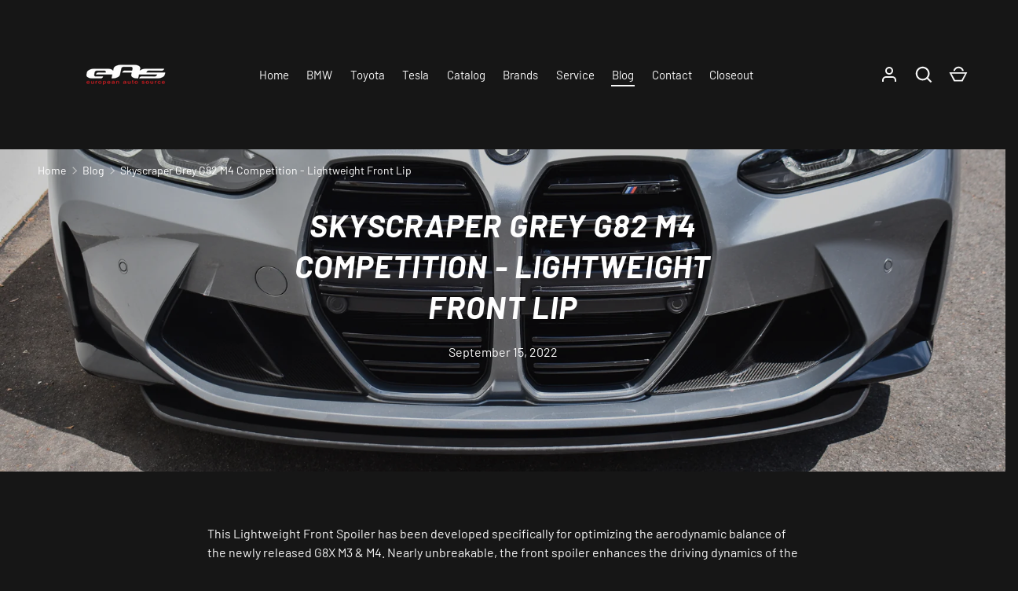

--- FILE ---
content_type: text/html; charset=utf-8
request_url: https://europeanautosource.com/blogs/news/skyscraper-grey-g82-m4-competition-lightweight-front-lip
body_size: 37684
content:
<!doctype html>
<html class="h-full no-js" lang="en" dir="ltr">
<head><meta charset="utf-8">
<meta name="viewport" content="width=device-width,initial-scale=1">
<title>Skyscraper Grey G82 M4 Competition - Lightweight Front Lip &ndash; european auto source</title><link rel="canonical" href="https://europeanautosource.com/blogs/news/skyscraper-grey-g82-m4-competition-lightweight-front-lip"><link rel="icon" href="//europeanautosource.com/cdn/shop/files/eas_logo_520x348_white.png?crop=center&height=48&v=1731926305&width=48" type="image/png">
  <link rel="apple-touch-icon" href="//europeanautosource.com/cdn/shop/files/eas_logo_520x348_white.png?crop=center&height=180&v=1731926305&width=180"><meta name="description" content="This Lightweight Front Spoiler has been developed specifically for optimizing the aerodynamic balance of the newly released G8X M3 &amp;amp; M4. Nearly unbreakable, the front spoiler enhances the driving dynamics of the vehicle and provides a high-tech, sporty look. It comes with a beautifully designed, Gloss Black finish."><meta property="og:site_name" content="european auto source">
<meta property="og:url" content="https://europeanautosource.com/blogs/news/skyscraper-grey-g82-m4-competition-lightweight-front-lip">
<meta property="og:title" content="Skyscraper Grey G82 M4 Competition - Lightweight Front Lip">
<meta property="og:type" content="article">
<meta property="og:description" content="This Lightweight Front Spoiler has been developed specifically for optimizing the aerodynamic balance of the newly released G8X M3 &amp;amp; M4. Nearly unbreakable, the front spoiler enhances the driving dynamics of the vehicle and provides a high-tech, sporty look. It comes with a beautifully designed, Gloss Black finish."><meta property="og:image" content="http://europeanautosource.com/cdn/shop/articles/EAS_0772.jpg?crop=center&height=1200&v=1663263149&width=1200">
  <meta property="og:image:secure_url" content="https://europeanautosource.com/cdn/shop/articles/EAS_0772.jpg?crop=center&height=1200&v=1663263149&width=1200">
  <meta property="og:image:width" content="2560">
  <meta property="og:image:height" content="1600"><meta name="twitter:site" content="@euroautosource"><meta name="twitter:card" content="summary_large_image">
<meta name="twitter:title" content="Skyscraper Grey G82 M4 Competition - Lightweight Front Lip">
<meta name="twitter:description" content="This Lightweight Front Spoiler has been developed specifically for optimizing the aerodynamic balance of the newly released G8X M3 &amp;amp; M4. Nearly unbreakable, the front spoiler enhances the driving dynamics of the vehicle and provides a high-tech, sporty look. It comes with a beautifully designed, Gloss Black finish.">
<style data-shopify>
    @font-face {
  font-family: Barlow;
  font-weight: 400;
  font-style: normal;
  font-display: swap;
  src: url("//europeanautosource.com/cdn/fonts/barlow/barlow_n4.038c60d7ea9ddb238b2f64ba6f463ba6c0b5e5ad.woff2") format("woff2"),
       url("//europeanautosource.com/cdn/fonts/barlow/barlow_n4.074a9f2b990b38aec7d56c68211821e455b6d075.woff") format("woff");
}
@font-face {
  font-family: Barlow;
  font-weight: 700;
  font-style: normal;
  font-display: swap;
  src: url("//europeanautosource.com/cdn/fonts/barlow/barlow_n7.691d1d11f150e857dcbc1c10ef03d825bc378d81.woff2") format("woff2"),
       url("//europeanautosource.com/cdn/fonts/barlow/barlow_n7.4fdbb1cb7da0e2c2f88492243ffa2b4f91924840.woff") format("woff");
}
@font-face {
  font-family: Barlow;
  font-weight: 400;
  font-style: italic;
  font-display: swap;
  src: url("//europeanautosource.com/cdn/fonts/barlow/barlow_i4.8c59b6445f83f078b3520bad98b24d859431b377.woff2") format("woff2"),
       url("//europeanautosource.com/cdn/fonts/barlow/barlow_i4.bf7e6d69237bd02188410034976892368fd014c0.woff") format("woff");
}
@font-face {
  font-family: Barlow;
  font-weight: 700;
  font-style: italic;
  font-display: swap;
  src: url("//europeanautosource.com/cdn/fonts/barlow/barlow_i7.50e19d6cc2ba5146fa437a5a7443c76d5d730103.woff2") format("woff2"),
       url("//europeanautosource.com/cdn/fonts/barlow/barlow_i7.47e9f98f1b094d912e6fd631cc3fe93d9f40964f.woff") format("woff");
}
@font-face {
  font-family: Barlow;
  font-weight: 700;
  font-style: italic;
  font-display: swap;
  src: url("//europeanautosource.com/cdn/fonts/barlow/barlow_i7.50e19d6cc2ba5146fa437a5a7443c76d5d730103.woff2") format("woff2"),
       url("//europeanautosource.com/cdn/fonts/barlow/barlow_i7.47e9f98f1b094d912e6fd631cc3fe93d9f40964f.woff") format("woff");
}
:root {
  --page-width: 2010px;
  --gutter-sm: 16px;
  --gutter-md: 32px;
  --gutter-lg: 48px;
  --header-height: 84px;

  --section-gap: 48;
  --grid-column-gap: 8px;
  --content-border-radius: 0px;
  --card-border-radius: 0px;

  --heading-font-family: Barlow, sans-serif;
  --heading-font-style: italic;
  --heading-font-weight: 700;
  --heading-base-size: 14;
  --heading-type-scale: 1.25;
  --heading-letter-spacing: 0.02em;
  --heading-text-transform: uppercase;

  --subheading-letter-spacing: 0.06em;
  --subheading-text-transform: uppercase;
  --body-font-family: Barlow, sans-serif;
  --body-font-style: normal;
  --body-font-weight: 400;
  --body-font-size: 16;

  --bg-color: 22 22 22;
  --heading-color: 248 248 248;
  --text-color: 248 248 248;
  --link-color: 219 255 61;
  --sale-price-color: 248 248 248;
  --star-color: 219 255 61;--overlay-backdrop-filter: none;--color-scheme-1-bg: 22 22 22;
  --color-scheme-1-gradient: ;
  --color-scheme-1-heading: 248 248 248;
  --color-scheme-1-text: 248 248 248;
  --color-scheme-1-btn-bg: 131 133 140;
  --color-scheme-1-btn-text: 248 248 248;
  --color-scheme-2-bg: 51 51 51;
  --color-scheme-2-gradient: ;
  --color-scheme-2-heading: 248 248 248;
  --color-scheme-2-text: 248 248 248;
  --color-scheme-2-btn-bg: 131 133 140;
  --color-scheme-2-btn-text: 248 248 248;
  --color-scheme-3-bg: 40 40 40;
  --color-scheme-3-gradient: ;
  --color-scheme-3-heading: 140 142 148;
  --color-scheme-3-text: 140 142 148;
  --color-scheme-3-btn-bg: 140 142 148;
  --color-scheme-3-btn-text: 248 248 248;

  --card-bg-color: 51 51 51;
  --card-text-color: 248 248 248;

  --error-bg-color: 204 41 54;
  --error-text-color: 255 255 255;
  --success-bg-color: 33 33 33;
  --success-text-color: 219 255 61;
  --inventory-ok-text-color: 219 255 61;
  --inventory-low-text-color: 204 41 54;

  --btn-bg-color: 113 113 113;
  --btn-text-color: 255 255 255;
  --btn-alt-bg-color: 22 22 22;
  --btn-alt-bg-alpha: 1.0;
  --btn-alt-text-color: 248 248 248;
  --btn-border-width: 1px;
  --btn-letter-spacing: 0.08em;
  --btn-text-transform: uppercase;
  --btn-font-size: 1.4rem;

  --input-bg-color: 22 22 22 / 1.0;
  --input-text-color: 248 248 248;
  --input-border-width: 1px;--input-bg-color-diff-3: #1e1e1e;

  --drawer-bg-color: 22 22 22;
  --drawer-heading-color: 248 248 248;
  --drawer-text-color: 248 248 248;

  --modal-border-radius: 0px;
  --modal-overlay-color: 0 0 0;
  --modal-overlay-opacity: 0.8;

  --label-bg-color: 210 255 40;
  --label-text-color: 22 22 22;
  --sale-label-bg-color: 173 52 62;
  --sale-label-text-color: 255 255 255;
  --low-stock-label-bg-color: 204 204 204;
  --low-stock-label-text-color: 22 22 22;
  --new-label-bg-color: 40 160 255;
  --new-label-text-color: 255 255 255;
  --preorder-label-bg-color: 8 85 189;
  --preorder-label-text-color: 248 248 248;
  --sold-out-label-bg-color: 173 52 62;
  --sold-out-label-text-color: 255 255 255;

  --free-shipping-bg-color: 131 133 140;
  --free-shipping-color: 219 255 61;
  --free-shipping-border-radius: 3px;

  --swatch-size: 40px;
  --swatch-radius: 50%;
  --swatch-media-padding-top: 100%;
  --swatch-media-object-position: center;
  --payment-terms-bg-color: #161616;

  
--aos-animate-duration: 1s;}.content-boundary.content-boundary--top {
    mask-image:
      url("data:image/svg+xml;utf8,<svg viewBox='0 0 20 21' preserveAspectRatio='none' xmlns='http://www.w3.org/2000/svg'><path d='M 0 0 L 20 20, 20 21, 0 21 Z' fill='black'/></svg>"),
      linear-gradient(
        to bottom,
        transparent 0%,
        transparent calc(calc(60px * var(--content-boundary-scale))),
        #000 calc(60px * var(--content-boundary-scale)),
        #000 100%);
    mask-position: left top, top;
    mask-size:
      100% calc(60px * var(--content-boundary-scale) * 1.05),
      auto;
    mask-repeat: no-repeat;
  }

  .content-boundary.content-boundary--top-flipped {
    mask-image:
      url("data:image/svg+xml;utf8,<svg viewBox='0 0 20 21' preserveAspectRatio='none' xmlns='http://www.w3.org/2000/svg'><path d='M 20 0 L 0 20, 0 21, 20 21 Z' fill='black'/></svg>"),
      linear-gradient(
        to bottom,
        transparent 0%,
        transparent calc(calc(60px * var(--content-boundary-scale))),
        #000 calc(60px * var(--content-boundary-scale)),
        #000 100%);
    mask-position: left top, top;
    mask-size:
      100% calc(60px * var(--content-boundary-scale) * 1.05),
      auto;
    mask-repeat: no-repeat;
  }

  .content-boundary.content-boundary--bottom {
    mask-image:
      url("data:image/svg+xml;utf8,<svg viewBox='0 0 20 21' preserveAspectRatio='none' xmlns='http://www.w3.org/2000/svg'><path d='M 0 0 L 20 0, 20 1, 0 21 Z' fill='black'/></svg>"),
      linear-gradient(
        to bottom,
        #000 0%,
        #000 calc(100% - 60px * var(--content-boundary-scale)),
        transparent calc(100% - 60px * var(--content-boundary-scale)),
        transparent 100%);
    mask-position: left 100%, top;
    mask-size:
      100% calc(60px * var(--content-boundary-scale) * 1.05),
      auto;
    mask-repeat: no-repeat;
  }:root {
    --content-boundary-size-original: 60px;
    --content-boundary-size-padding-multiplier: 0.75;
    --content-boundary-size-padding-multiplier-flipped: 0.75;
  }
</style><link rel="stylesheet" href="//europeanautosource.com/cdn/shop/t/71/assets/main.css?v=77368547152832609361754976401">
  <script src="//europeanautosource.com/cdn/shop/t/71/assets/main.js?v=73627938746956478301754976401" defer="defer"></script><link rel="preload" href="//europeanautosource.com/cdn/fonts/barlow/barlow_n4.038c60d7ea9ddb238b2f64ba6f463ba6c0b5e5ad.woff2" as="font" type="font/woff2" crossorigin fetchpriority="high"><link rel="preload" href="//europeanautosource.com/cdn/fonts/barlow/barlow_i7.50e19d6cc2ba5146fa437a5a7443c76d5d730103.woff2" as="font" type="font/woff2" crossorigin fetchpriority="high"><link rel="stylesheet" href="//europeanautosource.com/cdn/shop/t/71/assets/menu-drawer.css?v=39810263985596762921754976401" media="print" onload="this.media='all'">
  <noscript><link rel="stylesheet" href="//europeanautosource.com/cdn/shop/t/71/assets/menu-drawer.css?v=39810263985596762921754976401"></noscript><link rel="stylesheet" href="//europeanautosource.com/cdn/shop/t/71/assets/predictive-search.css?v=99429969423392031231754976401" media="print" onload="this.media='all'">
      <script src="//europeanautosource.com/cdn/shop/t/71/assets/predictive-search.js?v=152430327310192184941754976401" defer="defer"></script>
      <script src="//europeanautosource.com/cdn/shop/t/71/assets/tabs.js?v=135558236254064818051754976401" defer="defer"></script><script>window.performance && window.performance.mark && window.performance.mark('shopify.content_for_header.start');</script><meta name="google-site-verification" content="zkIAStukBkGQ7de5bjJjOoPPa1k5h5lrd0G5rGYiECc">
<meta name="facebook-domain-verification" content="97sjb955iy3bsaqa11cntxmifdwv5s">
<meta id="shopify-digital-wallet" name="shopify-digital-wallet" content="/56234508468/digital_wallets/dialog">
<meta name="shopify-checkout-api-token" content="72a23c190224ede5ede131d104ae124c">
<meta id="in-context-paypal-metadata" data-shop-id="56234508468" data-venmo-supported="false" data-environment="production" data-locale="en_US" data-paypal-v4="true" data-currency="USD">
<link rel="alternate" type="application/atom+xml" title="Feed" href="/blogs/news.atom" />
<script async="async" src="/checkouts/internal/preloads.js?locale=en-US"></script>
<link rel="preconnect" href="https://shop.app" crossorigin="anonymous">
<script async="async" src="https://shop.app/checkouts/internal/preloads.js?locale=en-US&shop_id=56234508468" crossorigin="anonymous"></script>
<script id="apple-pay-shop-capabilities" type="application/json">{"shopId":56234508468,"countryCode":"US","currencyCode":"USD","merchantCapabilities":["supports3DS"],"merchantId":"gid:\/\/shopify\/Shop\/56234508468","merchantName":"european auto source","requiredBillingContactFields":["postalAddress","email","phone"],"requiredShippingContactFields":["postalAddress","email","phone"],"shippingType":"shipping","supportedNetworks":["visa","masterCard","discover","elo","jcb"],"total":{"type":"pending","label":"european auto source","amount":"1.00"},"shopifyPaymentsEnabled":true,"supportsSubscriptions":true}</script>
<script id="shopify-features" type="application/json">{"accessToken":"72a23c190224ede5ede131d104ae124c","betas":["rich-media-storefront-analytics"],"domain":"europeanautosource.com","predictiveSearch":true,"shopId":56234508468,"locale":"en"}</script>
<script>var Shopify = Shopify || {};
Shopify.shop = "european-auto-source.myshopify.com";
Shopify.locale = "en";
Shopify.currency = {"active":"USD","rate":"1.0"};
Shopify.country = "US";
Shopify.theme = {"name":"Primary Store Layout | european auto - Power Tools","id":180512325954,"schema_name":"Alchemy","schema_version":"6.0.1","theme_store_id":null,"role":"main"};
Shopify.theme.handle = "null";
Shopify.theme.style = {"id":null,"handle":null};
Shopify.cdnHost = "europeanautosource.com/cdn";
Shopify.routes = Shopify.routes || {};
Shopify.routes.root = "/";</script>
<script type="module">!function(o){(o.Shopify=o.Shopify||{}).modules=!0}(window);</script>
<script>!function(o){function n(){var o=[];function n(){o.push(Array.prototype.slice.apply(arguments))}return n.q=o,n}var t=o.Shopify=o.Shopify||{};t.loadFeatures=n(),t.autoloadFeatures=n()}(window);</script>
<script>
  window.ShopifyPay = window.ShopifyPay || {};
  window.ShopifyPay.apiHost = "shop.app\/pay";
  window.ShopifyPay.redirectState = null;
</script>
<script id="shop-js-analytics" type="application/json">{"pageType":"article"}</script>
<script defer="defer" async type="module" src="//europeanautosource.com/cdn/shopifycloud/shop-js/modules/v2/client.init-shop-cart-sync_BT-GjEfc.en.esm.js"></script>
<script defer="defer" async type="module" src="//europeanautosource.com/cdn/shopifycloud/shop-js/modules/v2/chunk.common_D58fp_Oc.esm.js"></script>
<script defer="defer" async type="module" src="//europeanautosource.com/cdn/shopifycloud/shop-js/modules/v2/chunk.modal_xMitdFEc.esm.js"></script>
<script type="module">
  await import("//europeanautosource.com/cdn/shopifycloud/shop-js/modules/v2/client.init-shop-cart-sync_BT-GjEfc.en.esm.js");
await import("//europeanautosource.com/cdn/shopifycloud/shop-js/modules/v2/chunk.common_D58fp_Oc.esm.js");
await import("//europeanautosource.com/cdn/shopifycloud/shop-js/modules/v2/chunk.modal_xMitdFEc.esm.js");

  window.Shopify.SignInWithShop?.initShopCartSync?.({"fedCMEnabled":true,"windoidEnabled":true});

</script>
<script>
  window.Shopify = window.Shopify || {};
  if (!window.Shopify.featureAssets) window.Shopify.featureAssets = {};
  window.Shopify.featureAssets['shop-js'] = {"shop-cart-sync":["modules/v2/client.shop-cart-sync_DZOKe7Ll.en.esm.js","modules/v2/chunk.common_D58fp_Oc.esm.js","modules/v2/chunk.modal_xMitdFEc.esm.js"],"init-fed-cm":["modules/v2/client.init-fed-cm_B6oLuCjv.en.esm.js","modules/v2/chunk.common_D58fp_Oc.esm.js","modules/v2/chunk.modal_xMitdFEc.esm.js"],"shop-cash-offers":["modules/v2/client.shop-cash-offers_D2sdYoxE.en.esm.js","modules/v2/chunk.common_D58fp_Oc.esm.js","modules/v2/chunk.modal_xMitdFEc.esm.js"],"shop-login-button":["modules/v2/client.shop-login-button_QeVjl5Y3.en.esm.js","modules/v2/chunk.common_D58fp_Oc.esm.js","modules/v2/chunk.modal_xMitdFEc.esm.js"],"pay-button":["modules/v2/client.pay-button_DXTOsIq6.en.esm.js","modules/v2/chunk.common_D58fp_Oc.esm.js","modules/v2/chunk.modal_xMitdFEc.esm.js"],"shop-button":["modules/v2/client.shop-button_DQZHx9pm.en.esm.js","modules/v2/chunk.common_D58fp_Oc.esm.js","modules/v2/chunk.modal_xMitdFEc.esm.js"],"avatar":["modules/v2/client.avatar_BTnouDA3.en.esm.js"],"init-windoid":["modules/v2/client.init-windoid_CR1B-cfM.en.esm.js","modules/v2/chunk.common_D58fp_Oc.esm.js","modules/v2/chunk.modal_xMitdFEc.esm.js"],"init-shop-for-new-customer-accounts":["modules/v2/client.init-shop-for-new-customer-accounts_C_vY_xzh.en.esm.js","modules/v2/client.shop-login-button_QeVjl5Y3.en.esm.js","modules/v2/chunk.common_D58fp_Oc.esm.js","modules/v2/chunk.modal_xMitdFEc.esm.js"],"init-shop-email-lookup-coordinator":["modules/v2/client.init-shop-email-lookup-coordinator_BI7n9ZSv.en.esm.js","modules/v2/chunk.common_D58fp_Oc.esm.js","modules/v2/chunk.modal_xMitdFEc.esm.js"],"init-shop-cart-sync":["modules/v2/client.init-shop-cart-sync_BT-GjEfc.en.esm.js","modules/v2/chunk.common_D58fp_Oc.esm.js","modules/v2/chunk.modal_xMitdFEc.esm.js"],"shop-toast-manager":["modules/v2/client.shop-toast-manager_DiYdP3xc.en.esm.js","modules/v2/chunk.common_D58fp_Oc.esm.js","modules/v2/chunk.modal_xMitdFEc.esm.js"],"init-customer-accounts":["modules/v2/client.init-customer-accounts_D9ZNqS-Q.en.esm.js","modules/v2/client.shop-login-button_QeVjl5Y3.en.esm.js","modules/v2/chunk.common_D58fp_Oc.esm.js","modules/v2/chunk.modal_xMitdFEc.esm.js"],"init-customer-accounts-sign-up":["modules/v2/client.init-customer-accounts-sign-up_iGw4briv.en.esm.js","modules/v2/client.shop-login-button_QeVjl5Y3.en.esm.js","modules/v2/chunk.common_D58fp_Oc.esm.js","modules/v2/chunk.modal_xMitdFEc.esm.js"],"shop-follow-button":["modules/v2/client.shop-follow-button_CqMgW2wH.en.esm.js","modules/v2/chunk.common_D58fp_Oc.esm.js","modules/v2/chunk.modal_xMitdFEc.esm.js"],"checkout-modal":["modules/v2/client.checkout-modal_xHeaAweL.en.esm.js","modules/v2/chunk.common_D58fp_Oc.esm.js","modules/v2/chunk.modal_xMitdFEc.esm.js"],"shop-login":["modules/v2/client.shop-login_D91U-Q7h.en.esm.js","modules/v2/chunk.common_D58fp_Oc.esm.js","modules/v2/chunk.modal_xMitdFEc.esm.js"],"lead-capture":["modules/v2/client.lead-capture_BJmE1dJe.en.esm.js","modules/v2/chunk.common_D58fp_Oc.esm.js","modules/v2/chunk.modal_xMitdFEc.esm.js"],"payment-terms":["modules/v2/client.payment-terms_Ci9AEqFq.en.esm.js","modules/v2/chunk.common_D58fp_Oc.esm.js","modules/v2/chunk.modal_xMitdFEc.esm.js"]};
</script>
<script>(function() {
  var isLoaded = false;
  function asyncLoad() {
    if (isLoaded) return;
    isLoaded = true;
    var urls = ["https:\/\/tnc-app.herokuapp.com\/get_script\/a6fa23765c7e11edab0d16c8c66a6ee4.js?v=166703\u0026shop=european-auto-source.myshopify.com","https:\/\/chimpstatic.com\/mcjs-connected\/js\/users\/58c44b5afaa72199c833c5885\/5e7fb49861b2a4dc27e729408.js?shop=european-auto-source.myshopify.com","https:\/\/cdn.shopify.com\/s\/files\/1\/0562\/3450\/8468\/t\/67\/assets\/affirmShopify.js?v=1752613252\u0026shop=european-auto-source.myshopify.com","https:\/\/searchanise-ef84.kxcdn.com\/widgets\/shopify\/init.js?a=8f9X8b3c5i\u0026shop=european-auto-source.myshopify.com"];
    for (var i = 0; i < urls.length; i++) {
      var s = document.createElement('script');
      s.type = 'text/javascript';
      s.async = true;
      s.src = urls[i];
      var x = document.getElementsByTagName('script')[0];
      x.parentNode.insertBefore(s, x);
    }
  };
  if(window.attachEvent) {
    window.attachEvent('onload', asyncLoad);
  } else {
    window.addEventListener('load', asyncLoad, false);
  }
})();</script>
<script id="__st">var __st={"a":56234508468,"offset":-28800,"reqid":"b9e4e136-3cfb-4086-a5a0-4cd32b77b9ba-1769498835","pageurl":"europeanautosource.com\/blogs\/news\/skyscraper-grey-g82-m4-competition-lightweight-front-lip","s":"articles-558663794868","u":"765879c7f40c","p":"article","rtyp":"article","rid":558663794868};</script>
<script>window.ShopifyPaypalV4VisibilityTracking = true;</script>
<script id="captcha-bootstrap">!function(){'use strict';const t='contact',e='account',n='new_comment',o=[[t,t],['blogs',n],['comments',n],[t,'customer']],c=[[e,'customer_login'],[e,'guest_login'],[e,'recover_customer_password'],[e,'create_customer']],r=t=>t.map((([t,e])=>`form[action*='/${t}']:not([data-nocaptcha='true']) input[name='form_type'][value='${e}']`)).join(','),a=t=>()=>t?[...document.querySelectorAll(t)].map((t=>t.form)):[];function s(){const t=[...o],e=r(t);return a(e)}const i='password',u='form_key',d=['recaptcha-v3-token','g-recaptcha-response','h-captcha-response',i],f=()=>{try{return window.sessionStorage}catch{return}},m='__shopify_v',_=t=>t.elements[u];function p(t,e,n=!1){try{const o=window.sessionStorage,c=JSON.parse(o.getItem(e)),{data:r}=function(t){const{data:e,action:n}=t;return t[m]||n?{data:e,action:n}:{data:t,action:n}}(c);for(const[e,n]of Object.entries(r))t.elements[e]&&(t.elements[e].value=n);n&&o.removeItem(e)}catch(o){console.error('form repopulation failed',{error:o})}}const l='form_type',E='cptcha';function T(t){t.dataset[E]=!0}const w=window,h=w.document,L='Shopify',v='ce_forms',y='captcha';let A=!1;((t,e)=>{const n=(g='f06e6c50-85a8-45c8-87d0-21a2b65856fe',I='https://cdn.shopify.com/shopifycloud/storefront-forms-hcaptcha/ce_storefront_forms_captcha_hcaptcha.v1.5.2.iife.js',D={infoText:'Protected by hCaptcha',privacyText:'Privacy',termsText:'Terms'},(t,e,n)=>{const o=w[L][v],c=o.bindForm;if(c)return c(t,g,e,D).then(n);var r;o.q.push([[t,g,e,D],n]),r=I,A||(h.body.append(Object.assign(h.createElement('script'),{id:'captcha-provider',async:!0,src:r})),A=!0)});var g,I,D;w[L]=w[L]||{},w[L][v]=w[L][v]||{},w[L][v].q=[],w[L][y]=w[L][y]||{},w[L][y].protect=function(t,e){n(t,void 0,e),T(t)},Object.freeze(w[L][y]),function(t,e,n,w,h,L){const[v,y,A,g]=function(t,e,n){const i=e?o:[],u=t?c:[],d=[...i,...u],f=r(d),m=r(i),_=r(d.filter((([t,e])=>n.includes(e))));return[a(f),a(m),a(_),s()]}(w,h,L),I=t=>{const e=t.target;return e instanceof HTMLFormElement?e:e&&e.form},D=t=>v().includes(t);t.addEventListener('submit',(t=>{const e=I(t);if(!e)return;const n=D(e)&&!e.dataset.hcaptchaBound&&!e.dataset.recaptchaBound,o=_(e),c=g().includes(e)&&(!o||!o.value);(n||c)&&t.preventDefault(),c&&!n&&(function(t){try{if(!f())return;!function(t){const e=f();if(!e)return;const n=_(t);if(!n)return;const o=n.value;o&&e.removeItem(o)}(t);const e=Array.from(Array(32),(()=>Math.random().toString(36)[2])).join('');!function(t,e){_(t)||t.append(Object.assign(document.createElement('input'),{type:'hidden',name:u})),t.elements[u].value=e}(t,e),function(t,e){const n=f();if(!n)return;const o=[...t.querySelectorAll(`input[type='${i}']`)].map((({name:t})=>t)),c=[...d,...o],r={};for(const[a,s]of new FormData(t).entries())c.includes(a)||(r[a]=s);n.setItem(e,JSON.stringify({[m]:1,action:t.action,data:r}))}(t,e)}catch(e){console.error('failed to persist form',e)}}(e),e.submit())}));const S=(t,e)=>{t&&!t.dataset[E]&&(n(t,e.some((e=>e===t))),T(t))};for(const o of['focusin','change'])t.addEventListener(o,(t=>{const e=I(t);D(e)&&S(e,y())}));const B=e.get('form_key'),M=e.get(l),P=B&&M;t.addEventListener('DOMContentLoaded',(()=>{const t=y();if(P)for(const e of t)e.elements[l].value===M&&p(e,B);[...new Set([...A(),...v().filter((t=>'true'===t.dataset.shopifyCaptcha))])].forEach((e=>S(e,t)))}))}(h,new URLSearchParams(w.location.search),n,t,e,['guest_login'])})(!1,!0)}();</script>
<script integrity="sha256-4kQ18oKyAcykRKYeNunJcIwy7WH5gtpwJnB7kiuLZ1E=" data-source-attribution="shopify.loadfeatures" defer="defer" src="//europeanautosource.com/cdn/shopifycloud/storefront/assets/storefront/load_feature-a0a9edcb.js" crossorigin="anonymous"></script>
<script crossorigin="anonymous" defer="defer" src="//europeanautosource.com/cdn/shopifycloud/storefront/assets/shopify_pay/storefront-65b4c6d7.js?v=20250812"></script>
<script data-source-attribution="shopify.dynamic_checkout.dynamic.init">var Shopify=Shopify||{};Shopify.PaymentButton=Shopify.PaymentButton||{isStorefrontPortableWallets:!0,init:function(){window.Shopify.PaymentButton.init=function(){};var t=document.createElement("script");t.src="https://europeanautosource.com/cdn/shopifycloud/portable-wallets/latest/portable-wallets.en.js",t.type="module",document.head.appendChild(t)}};
</script>
<script data-source-attribution="shopify.dynamic_checkout.buyer_consent">
  function portableWalletsHideBuyerConsent(e){var t=document.getElementById("shopify-buyer-consent"),n=document.getElementById("shopify-subscription-policy-button");t&&n&&(t.classList.add("hidden"),t.setAttribute("aria-hidden","true"),n.removeEventListener("click",e))}function portableWalletsShowBuyerConsent(e){var t=document.getElementById("shopify-buyer-consent"),n=document.getElementById("shopify-subscription-policy-button");t&&n&&(t.classList.remove("hidden"),t.removeAttribute("aria-hidden"),n.addEventListener("click",e))}window.Shopify?.PaymentButton&&(window.Shopify.PaymentButton.hideBuyerConsent=portableWalletsHideBuyerConsent,window.Shopify.PaymentButton.showBuyerConsent=portableWalletsShowBuyerConsent);
</script>
<script data-source-attribution="shopify.dynamic_checkout.cart.bootstrap">document.addEventListener("DOMContentLoaded",(function(){function t(){return document.querySelector("shopify-accelerated-checkout-cart, shopify-accelerated-checkout")}if(t())Shopify.PaymentButton.init();else{new MutationObserver((function(e,n){t()&&(Shopify.PaymentButton.init(),n.disconnect())})).observe(document.body,{childList:!0,subtree:!0})}}));
</script>
<link id="shopify-accelerated-checkout-styles" rel="stylesheet" media="screen" href="https://europeanautosource.com/cdn/shopifycloud/portable-wallets/latest/accelerated-checkout-backwards-compat.css" crossorigin="anonymous">
<style id="shopify-accelerated-checkout-cart">
        #shopify-buyer-consent {
  margin-top: 1em;
  display: inline-block;
  width: 100%;
}

#shopify-buyer-consent.hidden {
  display: none;
}

#shopify-subscription-policy-button {
  background: none;
  border: none;
  padding: 0;
  text-decoration: underline;
  font-size: inherit;
  cursor: pointer;
}

#shopify-subscription-policy-button::before {
  box-shadow: none;
}

      </style>

<script>window.performance && window.performance.mark && window.performance.mark('shopify.content_for_header.end');</script>
<script src="//europeanautosource.com/cdn/shop/t/71/assets/animate-on-scroll.js?v=15249566486942820451754976401" defer="defer"></script>
    <link rel="stylesheet" href="//europeanautosource.com/cdn/shop/t/71/assets/animate-on-scroll.css?v=80596782542427399881754976401"><script>document.documentElement.className = document.documentElement.className.replace('no-js', 'js');</script><!-- CC Custom Head Start --><!-- CC Custom Head End --><link href="//europeanautosource.com/cdn/shop/t/71/assets/filter-menu.css?v=150066305236842795571754976424" rel="stylesheet" type="text/css" media="all" />
<script src="//europeanautosource.com/cdn/shop/t/71/assets/filter-menu.js?v=178566624769549102821754976401" type="text/javascript"></script>



<!-- BEGIN app block: shopify://apps/powerful-form-builder/blocks/app-embed/e4bcb1eb-35b2-42e6-bc37-bfe0e1542c9d --><script type="text/javascript" hs-ignore data-cookieconsent="ignore">
  var Globo = Globo || {};
  var globoFormbuilderRecaptchaInit = function(){};
  var globoFormbuilderHcaptchaInit = function(){};
  window.Globo.FormBuilder = window.Globo.FormBuilder || {};
  window.Globo.FormBuilder.shop = {"configuration":{"money_format":"${{amount}}"},"pricing":{"features":{"bulkOrderForm":false,"cartForm":false,"fileUpload":2,"removeCopyright":false,"restrictedEmailDomains":false}},"settings":{"copyright":"Powered by <a href=\"https://globosoftware.net\" target=\"_blank\">Globo</a> <a href=\"https://apps.shopify.com/form-builder-contact-form\" target=\"_blank\">Form</a>","hideWaterMark":false,"reCaptcha":{"recaptchaType":"v2","siteKey":false,"languageCode":"en"},"hCaptcha":{"siteKey":false},"scrollTop":false,"customCssCode":"","customCssEnabled":false,"additionalColumns":[]},"encryption_form_id":1,"url":"https://app.powerfulform.com/","CDN_URL":"https://dxo9oalx9qc1s.cloudfront.net"};

  if(window.Globo.FormBuilder.shop.settings.customCssEnabled && window.Globo.FormBuilder.shop.settings.customCssCode){
    const customStyle = document.createElement('style');
    customStyle.type = 'text/css';
    customStyle.innerHTML = window.Globo.FormBuilder.shop.settings.customCssCode;
    document.head.appendChild(customStyle);
  }

  window.Globo.FormBuilder.forms = [];
    
      
      
      
    
  
  window.Globo.FormBuilder.url = window.Globo.FormBuilder.shop.url;
  window.Globo.FormBuilder.CDN_URL = window.Globo.FormBuilder.shop.CDN_URL ?? window.Globo.FormBuilder.shop.url;
  window.Globo.FormBuilder.themeOs20 = true;
  window.Globo.FormBuilder.searchProductByJson = true;
  
  
  window.Globo.FormBuilder.__webpack_public_path_2__ = "https://cdn.shopify.com/extensions/019bfd8c-d7b1-7903-a49a-05690b2d7407/powerful-form-builder-277/assets/";Globo.FormBuilder.page = {
    href : window.location.href,
    type: "article"
  };
  Globo.FormBuilder.page.title = document.title

  
  if(window.AVADA_SPEED_WHITELIST){
    const pfbs_w = new RegExp("powerful-form-builder", 'i')
    if(Array.isArray(window.AVADA_SPEED_WHITELIST)){
      window.AVADA_SPEED_WHITELIST.push(pfbs_w)
    }else{
      window.AVADA_SPEED_WHITELIST = [pfbs_w]
    }
  }

  Globo.FormBuilder.shop.configuration = Globo.FormBuilder.shop.configuration || {};
  Globo.FormBuilder.shop.configuration.money_format = "${{amount}}";
</script>
<script src="https://cdn.shopify.com/extensions/019bfd8c-d7b1-7903-a49a-05690b2d7407/powerful-form-builder-277/assets/globo.formbuilder.index.js" defer="defer" data-cookieconsent="ignore"></script>




<!-- END app block --><!-- BEGIN app block: shopify://apps/seo-manager-venntov/blocks/seomanager/c54c366f-d4bb-4d52-8d2f-dd61ce8e7e12 --><!-- BEGIN app snippet: SEOManager4 -->
<meta name='seomanager' content='4.0.5' /> 


<script>
	function sm_htmldecode(str) {
		var txt = document.createElement('textarea');
		txt.innerHTML = str;
		return txt.value;
	}

	var venntov_title = sm_htmldecode("Skyscraper Grey G82 M4 Competition - Lightweight Front Lip");
	var venntov_description = sm_htmldecode("This Lightweight Front Spoiler has been developed specifically for optimizing the aerodynamic balance of the newly released G8X M3 &amp;amp; M4. Nearly unbreakable, the front spoiler enhances the driving dynamics of the vehicle and provides a high-tech, sporty look. It comes with a beautifully designed, Gloss Black finish.");
	
	if (venntov_title != '') {
		document.title = venntov_title;	
	}
	else {
		document.title = "Skyscraper Grey G82 M4 Competition - Lightweight Front Lip";	
	}

	if (document.querySelector('meta[name="description"]') == null) {
		var venntov_desc = document.createElement('meta');
		venntov_desc.name = "description";
		venntov_desc.content = venntov_description;
		var venntov_head = document.head;
		venntov_head.appendChild(venntov_desc);
	} else {
		document.querySelector('meta[name="description"]').setAttribute("content", venntov_description);
	}
</script>

<script>
	var venntov_robotVals = "index, follow, max-image-preview:large, max-snippet:-1, max-video-preview:-1";
	if (venntov_robotVals !== "") {
		document.querySelectorAll("[name='robots']").forEach(e => e.remove());
		var venntov_robotMeta = document.createElement('meta');
		venntov_robotMeta.name = "robots";
		venntov_robotMeta.content = venntov_robotVals;
		var venntov_head = document.head;
		venntov_head.appendChild(venntov_robotMeta);
	}
</script>

<script>
	var venntov_googleVals = "";
	if (venntov_googleVals !== "") {
		document.querySelectorAll("[name='google']").forEach(e => e.remove());
		var venntov_googleMeta = document.createElement('meta');
		venntov_googleMeta.name = "google";
		venntov_googleMeta.content = venntov_googleVals;
		var venntov_head = document.head;
		venntov_head.appendChild(venntov_googleMeta);
	}
	</script>
	<!-- JSON-LD support -->
			<script type="application/ld+json">
			{
				"@context": "https://schema.org",
				"@type": "Article",
				"url": "https://europeanautosource.com/blogs/news/skyscraper-grey-g82-m4-competition-lightweight-front-lip",
				"mainEntityOfPage": "https:\/\/europeanautosource.com\/blogs\/news\/skyscraper-grey-g82-m4-competition-lightweight-front-lip",
				"name": "Skyscraper Grey G82 M4 Competition - Lightweight Front Lip",
				"headline": "Skyscraper Grey G82 M4 Competition - Lightweight Front Lip",
				"author": {
					"@type": "Person",
					"name": "Nicholas Hur"
				},
				"publisher": {
					"@type": "Organization",
					"name": "european auto source"
,"logo": {
							"@type": "ImageObject",
							"url": "https://customers.seomanager.com/knowledgegraph/logo/european-auto-source_myshopify_com_logo.jpg?cache=6448"
						}},
				"image": {
					"@type": "ImageObject","url": "https://europeanautosource.com/cdn/shop/articles/EAS_0772.jpg?v=1663263149&width=1024","height": "1024",
					"width": "1024"
				},
				"datePublished": "2022-09-15 10:32:29 -0700",
				"dateModified": "2022-09-15 10:44:08 -0700",
				"description": "This Lightweight Front Spoiler has been developed specifically for optimizing the aerodynamic balance of the newly released G8X M3 \u0026amp; M4. Nearly unbreakable, the front spoiler enhances the driving dynamics of the vehicle and provides a high-tech, sporty look. It comes with a beautifully designed, Gloss Black finish.\n\n \n\n\n\n\n\n\n\n\n\n\n\n\n\n\n\n\n\n\n \n\n\n\n\n\n\n\n\n\n\n\n\n\n\n\n\n\n\n \n\n\n\n\n\n\n\n\n\n\n\n\n\n\n\n\n\n\n \n\n\n\n\n\n\n\n\n\n\n\n\n\n\n\n\n\n\n \n\n\n\n\n\n\n\n\n\n\n\n\n\n\n\n\n\n\n \n\n\n\n\n\n\n\n\n\n",
				"articleBody": "This Lightweight Front Spoiler has been developed specifically for optimizing the aerodynamic balance of the newly released G8X M3 \u0026amp; M4. Nearly unbreakable, the front spoiler enhances the driving dynamics of the vehicle and provides a high-tech, sporty look. It comes with a beautifully designed, Gloss Black finish.\n\n \n\n\n\n\n\n\n\n\n\n\n\n\n\n\n\n\n\n\n \n\n\n\n\n\n\n\n\n\n\n\n\n\n\n\n\n\n\n \n\n\n\n\n\n\n\n\n\n\n\n\n\n\n\n\n\n\n \n\n\n\n\n\n\n\n\n\n\n\n\n\n\n\n\n\n\n \n\n\n\n\n\n\n\n\n\n\n\n\n\n\n\n\n\n\n \n\n\n\n\n\n\n\n\n\n"
			}
			</script>
<script type="application/ld+json">
				{
					"@context": "http://schema.org",
					"@type": "BreadcrumbList",
					"name": "Breadcrumbs",
					"itemListElement": [{
							"@type": "ListItem",
							"position": 1,
							"name": "Blog",
							"item": "https://europeanautosource.com/blogs/news"
						},{
							"@type": "ListItem",
							"position": 2,
							"name": "Skyscraper Grey G82 M4 Competition - Lightweight Front Lip",
							"item": "https://europeanautosource.com/blogs/news/skyscraper-grey-g82-m4-competition-lightweight-front-lip"
						}]
				}
				</script>
<!-- 524F4D20383A3331 --><!-- END app snippet -->

<!-- END app block --><script src="https://cdn.shopify.com/extensions/c1eb4680-ad4e-49c3-898d-493ebb06e626/affirm-pay-over-time-messaging-9/assets/affirm-cart-drawer-embed-handler.js" type="text/javascript" defer="defer"></script>
<link href="https://cdn.shopify.com/extensions/019bfbcb-c12b-71a0-bfb8-8dfdfddd91f6/magical-mandatory-fees-192/assets/magical-mandatory-fees.css" rel="stylesheet" type="text/css" media="all">
<link href="https://monorail-edge.shopifysvc.com" rel="dns-prefetch">
<script>(function(){if ("sendBeacon" in navigator && "performance" in window) {try {var session_token_from_headers = performance.getEntriesByType('navigation')[0].serverTiming.find(x => x.name == '_s').description;} catch {var session_token_from_headers = undefined;}var session_cookie_matches = document.cookie.match(/_shopify_s=([^;]*)/);var session_token_from_cookie = session_cookie_matches && session_cookie_matches.length === 2 ? session_cookie_matches[1] : "";var session_token = session_token_from_headers || session_token_from_cookie || "";function handle_abandonment_event(e) {var entries = performance.getEntries().filter(function(entry) {return /monorail-edge.shopifysvc.com/.test(entry.name);});if (!window.abandonment_tracked && entries.length === 0) {window.abandonment_tracked = true;var currentMs = Date.now();var navigation_start = performance.timing.navigationStart;var payload = {shop_id: 56234508468,url: window.location.href,navigation_start,duration: currentMs - navigation_start,session_token,page_type: "article"};window.navigator.sendBeacon("https://monorail-edge.shopifysvc.com/v1/produce", JSON.stringify({schema_id: "online_store_buyer_site_abandonment/1.1",payload: payload,metadata: {event_created_at_ms: currentMs,event_sent_at_ms: currentMs}}));}}window.addEventListener('pagehide', handle_abandonment_event);}}());</script>
<script id="web-pixels-manager-setup">(function e(e,d,r,n,o){if(void 0===o&&(o={}),!Boolean(null===(a=null===(i=window.Shopify)||void 0===i?void 0:i.analytics)||void 0===a?void 0:a.replayQueue)){var i,a;window.Shopify=window.Shopify||{};var t=window.Shopify;t.analytics=t.analytics||{};var s=t.analytics;s.replayQueue=[],s.publish=function(e,d,r){return s.replayQueue.push([e,d,r]),!0};try{self.performance.mark("wpm:start")}catch(e){}var l=function(){var e={modern:/Edge?\/(1{2}[4-9]|1[2-9]\d|[2-9]\d{2}|\d{4,})\.\d+(\.\d+|)|Firefox\/(1{2}[4-9]|1[2-9]\d|[2-9]\d{2}|\d{4,})\.\d+(\.\d+|)|Chrom(ium|e)\/(9{2}|\d{3,})\.\d+(\.\d+|)|(Maci|X1{2}).+ Version\/(15\.\d+|(1[6-9]|[2-9]\d|\d{3,})\.\d+)([,.]\d+|)( \(\w+\)|)( Mobile\/\w+|) Safari\/|Chrome.+OPR\/(9{2}|\d{3,})\.\d+\.\d+|(CPU[ +]OS|iPhone[ +]OS|CPU[ +]iPhone|CPU IPhone OS|CPU iPad OS)[ +]+(15[._]\d+|(1[6-9]|[2-9]\d|\d{3,})[._]\d+)([._]\d+|)|Android:?[ /-](13[3-9]|1[4-9]\d|[2-9]\d{2}|\d{4,})(\.\d+|)(\.\d+|)|Android.+Firefox\/(13[5-9]|1[4-9]\d|[2-9]\d{2}|\d{4,})\.\d+(\.\d+|)|Android.+Chrom(ium|e)\/(13[3-9]|1[4-9]\d|[2-9]\d{2}|\d{4,})\.\d+(\.\d+|)|SamsungBrowser\/([2-9]\d|\d{3,})\.\d+/,legacy:/Edge?\/(1[6-9]|[2-9]\d|\d{3,})\.\d+(\.\d+|)|Firefox\/(5[4-9]|[6-9]\d|\d{3,})\.\d+(\.\d+|)|Chrom(ium|e)\/(5[1-9]|[6-9]\d|\d{3,})\.\d+(\.\d+|)([\d.]+$|.*Safari\/(?![\d.]+ Edge\/[\d.]+$))|(Maci|X1{2}).+ Version\/(10\.\d+|(1[1-9]|[2-9]\d|\d{3,})\.\d+)([,.]\d+|)( \(\w+\)|)( Mobile\/\w+|) Safari\/|Chrome.+OPR\/(3[89]|[4-9]\d|\d{3,})\.\d+\.\d+|(CPU[ +]OS|iPhone[ +]OS|CPU[ +]iPhone|CPU IPhone OS|CPU iPad OS)[ +]+(10[._]\d+|(1[1-9]|[2-9]\d|\d{3,})[._]\d+)([._]\d+|)|Android:?[ /-](13[3-9]|1[4-9]\d|[2-9]\d{2}|\d{4,})(\.\d+|)(\.\d+|)|Mobile Safari.+OPR\/([89]\d|\d{3,})\.\d+\.\d+|Android.+Firefox\/(13[5-9]|1[4-9]\d|[2-9]\d{2}|\d{4,})\.\d+(\.\d+|)|Android.+Chrom(ium|e)\/(13[3-9]|1[4-9]\d|[2-9]\d{2}|\d{4,})\.\d+(\.\d+|)|Android.+(UC? ?Browser|UCWEB|U3)[ /]?(15\.([5-9]|\d{2,})|(1[6-9]|[2-9]\d|\d{3,})\.\d+)\.\d+|SamsungBrowser\/(5\.\d+|([6-9]|\d{2,})\.\d+)|Android.+MQ{2}Browser\/(14(\.(9|\d{2,})|)|(1[5-9]|[2-9]\d|\d{3,})(\.\d+|))(\.\d+|)|K[Aa][Ii]OS\/(3\.\d+|([4-9]|\d{2,})\.\d+)(\.\d+|)/},d=e.modern,r=e.legacy,n=navigator.userAgent;return n.match(d)?"modern":n.match(r)?"legacy":"unknown"}(),u="modern"===l?"modern":"legacy",c=(null!=n?n:{modern:"",legacy:""})[u],f=function(e){return[e.baseUrl,"/wpm","/b",e.hashVersion,"modern"===e.buildTarget?"m":"l",".js"].join("")}({baseUrl:d,hashVersion:r,buildTarget:u}),m=function(e){var d=e.version,r=e.bundleTarget,n=e.surface,o=e.pageUrl,i=e.monorailEndpoint;return{emit:function(e){var a=e.status,t=e.errorMsg,s=(new Date).getTime(),l=JSON.stringify({metadata:{event_sent_at_ms:s},events:[{schema_id:"web_pixels_manager_load/3.1",payload:{version:d,bundle_target:r,page_url:o,status:a,surface:n,error_msg:t},metadata:{event_created_at_ms:s}}]});if(!i)return console&&console.warn&&console.warn("[Web Pixels Manager] No Monorail endpoint provided, skipping logging."),!1;try{return self.navigator.sendBeacon.bind(self.navigator)(i,l)}catch(e){}var u=new XMLHttpRequest;try{return u.open("POST",i,!0),u.setRequestHeader("Content-Type","text/plain"),u.send(l),!0}catch(e){return console&&console.warn&&console.warn("[Web Pixels Manager] Got an unhandled error while logging to Monorail."),!1}}}}({version:r,bundleTarget:l,surface:e.surface,pageUrl:self.location.href,monorailEndpoint:e.monorailEndpoint});try{o.browserTarget=l,function(e){var d=e.src,r=e.async,n=void 0===r||r,o=e.onload,i=e.onerror,a=e.sri,t=e.scriptDataAttributes,s=void 0===t?{}:t,l=document.createElement("script"),u=document.querySelector("head"),c=document.querySelector("body");if(l.async=n,l.src=d,a&&(l.integrity=a,l.crossOrigin="anonymous"),s)for(var f in s)if(Object.prototype.hasOwnProperty.call(s,f))try{l.dataset[f]=s[f]}catch(e){}if(o&&l.addEventListener("load",o),i&&l.addEventListener("error",i),u)u.appendChild(l);else{if(!c)throw new Error("Did not find a head or body element to append the script");c.appendChild(l)}}({src:f,async:!0,onload:function(){if(!function(){var e,d;return Boolean(null===(d=null===(e=window.Shopify)||void 0===e?void 0:e.analytics)||void 0===d?void 0:d.initialized)}()){var d=window.webPixelsManager.init(e)||void 0;if(d){var r=window.Shopify.analytics;r.replayQueue.forEach((function(e){var r=e[0],n=e[1],o=e[2];d.publishCustomEvent(r,n,o)})),r.replayQueue=[],r.publish=d.publishCustomEvent,r.visitor=d.visitor,r.initialized=!0}}},onerror:function(){return m.emit({status:"failed",errorMsg:"".concat(f," has failed to load")})},sri:function(e){var d=/^sha384-[A-Za-z0-9+/=]+$/;return"string"==typeof e&&d.test(e)}(c)?c:"",scriptDataAttributes:o}),m.emit({status:"loading"})}catch(e){m.emit({status:"failed",errorMsg:(null==e?void 0:e.message)||"Unknown error"})}}})({shopId: 56234508468,storefrontBaseUrl: "https://europeanautosource.com",extensionsBaseUrl: "https://extensions.shopifycdn.com/cdn/shopifycloud/web-pixels-manager",monorailEndpoint: "https://monorail-edge.shopifysvc.com/unstable/produce_batch",surface: "storefront-renderer",enabledBetaFlags: ["2dca8a86"],webPixelsConfigList: [{"id":"1553367362","configuration":"{\"tagID\":\"2612595379057\"}","eventPayloadVersion":"v1","runtimeContext":"STRICT","scriptVersion":"18031546ee651571ed29edbe71a3550b","type":"APP","apiClientId":3009811,"privacyPurposes":["ANALYTICS","MARKETING","SALE_OF_DATA"],"dataSharingAdjustments":{"protectedCustomerApprovalScopes":["read_customer_address","read_customer_email","read_customer_name","read_customer_personal_data","read_customer_phone"]}},{"id":"1096909122","configuration":"{\"config\":\"{\\\"google_tag_ids\\\":[\\\"G-9RECD3FL9T\\\",\\\"GT-5NPL38PN\\\"],\\\"target_country\\\":\\\"US\\\",\\\"gtag_events\\\":[{\\\"type\\\":\\\"begin_checkout\\\",\\\"action_label\\\":[\\\"G-9RECD3FL9T\\\",\\\"G-L5F7J1K54J\\\",\\\"AW-1067007124\\\"]},{\\\"type\\\":\\\"search\\\",\\\"action_label\\\":[\\\"G-9RECD3FL9T\\\",\\\"G-L5F7J1K54J\\\",\\\"AW-1067007124\\\"]},{\\\"type\\\":\\\"view_item\\\",\\\"action_label\\\":[\\\"G-9RECD3FL9T\\\",\\\"MC-ZBJN18SJ4P\\\",\\\"G-L5F7J1K54J\\\",\\\"AW-1067007124\\\"]},{\\\"type\\\":\\\"purchase\\\",\\\"action_label\\\":[\\\"G-9RECD3FL9T\\\",\\\"MC-ZBJN18SJ4P\\\",\\\"G-L5F7J1K54J\\\",\\\"AW-1067007124\\\"]},{\\\"type\\\":\\\"page_view\\\",\\\"action_label\\\":[\\\"G-9RECD3FL9T\\\",\\\"MC-ZBJN18SJ4P\\\",\\\"G-L5F7J1K54J\\\",\\\"AW-1067007124\\\"]},{\\\"type\\\":\\\"add_payment_info\\\",\\\"action_label\\\":[\\\"G-9RECD3FL9T\\\",\\\"G-L5F7J1K54J\\\",\\\"AW-1067007124\\\"]},{\\\"type\\\":\\\"add_to_cart\\\",\\\"action_label\\\":[\\\"G-9RECD3FL9T\\\",\\\"G-L5F7J1K54J\\\",\\\"AW-1067007124\\\"]}],\\\"enable_monitoring_mode\\\":false}\"}","eventPayloadVersion":"v1","runtimeContext":"OPEN","scriptVersion":"b2a88bafab3e21179ed38636efcd8a93","type":"APP","apiClientId":1780363,"privacyPurposes":[],"dataSharingAdjustments":{"protectedCustomerApprovalScopes":["read_customer_address","read_customer_email","read_customer_name","read_customer_personal_data","read_customer_phone"]}},{"id":"1020100930","configuration":"{\"pixel_id\":\"1639758806276524\",\"pixel_type\":\"facebook_pixel\"}","eventPayloadVersion":"v1","runtimeContext":"OPEN","scriptVersion":"ca16bc87fe92b6042fbaa3acc2fbdaa6","type":"APP","apiClientId":2329312,"privacyPurposes":["ANALYTICS","MARKETING","SALE_OF_DATA"],"dataSharingAdjustments":{"protectedCustomerApprovalScopes":["read_customer_address","read_customer_email","read_customer_name","read_customer_personal_data","read_customer_phone"]}},{"id":"shopify-app-pixel","configuration":"{}","eventPayloadVersion":"v1","runtimeContext":"STRICT","scriptVersion":"0450","apiClientId":"shopify-pixel","type":"APP","privacyPurposes":["ANALYTICS","MARKETING"]},{"id":"shopify-custom-pixel","eventPayloadVersion":"v1","runtimeContext":"LAX","scriptVersion":"0450","apiClientId":"shopify-pixel","type":"CUSTOM","privacyPurposes":["ANALYTICS","MARKETING"]}],isMerchantRequest: false,initData: {"shop":{"name":"european auto source","paymentSettings":{"currencyCode":"USD"},"myshopifyDomain":"european-auto-source.myshopify.com","countryCode":"US","storefrontUrl":"https:\/\/europeanautosource.com"},"customer":null,"cart":null,"checkout":null,"productVariants":[],"purchasingCompany":null},},"https://europeanautosource.com/cdn","fcfee988w5aeb613cpc8e4bc33m6693e112",{"modern":"","legacy":""},{"shopId":"56234508468","storefrontBaseUrl":"https:\/\/europeanautosource.com","extensionBaseUrl":"https:\/\/extensions.shopifycdn.com\/cdn\/shopifycloud\/web-pixels-manager","surface":"storefront-renderer","enabledBetaFlags":"[\"2dca8a86\"]","isMerchantRequest":"false","hashVersion":"fcfee988w5aeb613cpc8e4bc33m6693e112","publish":"custom","events":"[[\"page_viewed\",{}]]"});</script><script>
  window.ShopifyAnalytics = window.ShopifyAnalytics || {};
  window.ShopifyAnalytics.meta = window.ShopifyAnalytics.meta || {};
  window.ShopifyAnalytics.meta.currency = 'USD';
  var meta = {"page":{"pageType":"article","resourceType":"article","resourceId":558663794868,"requestId":"b9e4e136-3cfb-4086-a5a0-4cd32b77b9ba-1769498835"}};
  for (var attr in meta) {
    window.ShopifyAnalytics.meta[attr] = meta[attr];
  }
</script>
<script class="analytics">
  (function () {
    var customDocumentWrite = function(content) {
      var jquery = null;

      if (window.jQuery) {
        jquery = window.jQuery;
      } else if (window.Checkout && window.Checkout.$) {
        jquery = window.Checkout.$;
      }

      if (jquery) {
        jquery('body').append(content);
      }
    };

    var hasLoggedConversion = function(token) {
      if (token) {
        return document.cookie.indexOf('loggedConversion=' + token) !== -1;
      }
      return false;
    }

    var setCookieIfConversion = function(token) {
      if (token) {
        var twoMonthsFromNow = new Date(Date.now());
        twoMonthsFromNow.setMonth(twoMonthsFromNow.getMonth() + 2);

        document.cookie = 'loggedConversion=' + token + '; expires=' + twoMonthsFromNow;
      }
    }

    var trekkie = window.ShopifyAnalytics.lib = window.trekkie = window.trekkie || [];
    if (trekkie.integrations) {
      return;
    }
    trekkie.methods = [
      'identify',
      'page',
      'ready',
      'track',
      'trackForm',
      'trackLink'
    ];
    trekkie.factory = function(method) {
      return function() {
        var args = Array.prototype.slice.call(arguments);
        args.unshift(method);
        trekkie.push(args);
        return trekkie;
      };
    };
    for (var i = 0; i < trekkie.methods.length; i++) {
      var key = trekkie.methods[i];
      trekkie[key] = trekkie.factory(key);
    }
    trekkie.load = function(config) {
      trekkie.config = config || {};
      trekkie.config.initialDocumentCookie = document.cookie;
      var first = document.getElementsByTagName('script')[0];
      var script = document.createElement('script');
      script.type = 'text/javascript';
      script.onerror = function(e) {
        var scriptFallback = document.createElement('script');
        scriptFallback.type = 'text/javascript';
        scriptFallback.onerror = function(error) {
                var Monorail = {
      produce: function produce(monorailDomain, schemaId, payload) {
        var currentMs = new Date().getTime();
        var event = {
          schema_id: schemaId,
          payload: payload,
          metadata: {
            event_created_at_ms: currentMs,
            event_sent_at_ms: currentMs
          }
        };
        return Monorail.sendRequest("https://" + monorailDomain + "/v1/produce", JSON.stringify(event));
      },
      sendRequest: function sendRequest(endpointUrl, payload) {
        // Try the sendBeacon API
        if (window && window.navigator && typeof window.navigator.sendBeacon === 'function' && typeof window.Blob === 'function' && !Monorail.isIos12()) {
          var blobData = new window.Blob([payload], {
            type: 'text/plain'
          });

          if (window.navigator.sendBeacon(endpointUrl, blobData)) {
            return true;
          } // sendBeacon was not successful

        } // XHR beacon

        var xhr = new XMLHttpRequest();

        try {
          xhr.open('POST', endpointUrl);
          xhr.setRequestHeader('Content-Type', 'text/plain');
          xhr.send(payload);
        } catch (e) {
          console.log(e);
        }

        return false;
      },
      isIos12: function isIos12() {
        return window.navigator.userAgent.lastIndexOf('iPhone; CPU iPhone OS 12_') !== -1 || window.navigator.userAgent.lastIndexOf('iPad; CPU OS 12_') !== -1;
      }
    };
    Monorail.produce('monorail-edge.shopifysvc.com',
      'trekkie_storefront_load_errors/1.1',
      {shop_id: 56234508468,
      theme_id: 180512325954,
      app_name: "storefront",
      context_url: window.location.href,
      source_url: "//europeanautosource.com/cdn/s/trekkie.storefront.a804e9514e4efded663580eddd6991fcc12b5451.min.js"});

        };
        scriptFallback.async = true;
        scriptFallback.src = '//europeanautosource.com/cdn/s/trekkie.storefront.a804e9514e4efded663580eddd6991fcc12b5451.min.js';
        first.parentNode.insertBefore(scriptFallback, first);
      };
      script.async = true;
      script.src = '//europeanautosource.com/cdn/s/trekkie.storefront.a804e9514e4efded663580eddd6991fcc12b5451.min.js';
      first.parentNode.insertBefore(script, first);
    };
    trekkie.load(
      {"Trekkie":{"appName":"storefront","development":false,"defaultAttributes":{"shopId":56234508468,"isMerchantRequest":null,"themeId":180512325954,"themeCityHash":"15204646540481222119","contentLanguage":"en","currency":"USD","eventMetadataId":"48fe5749-feea-440f-9782-5e386daef423"},"isServerSideCookieWritingEnabled":true,"monorailRegion":"shop_domain","enabledBetaFlags":["65f19447"]},"Session Attribution":{},"S2S":{"facebookCapiEnabled":true,"source":"trekkie-storefront-renderer","apiClientId":580111}}
    );

    var loaded = false;
    trekkie.ready(function() {
      if (loaded) return;
      loaded = true;

      window.ShopifyAnalytics.lib = window.trekkie;

      var originalDocumentWrite = document.write;
      document.write = customDocumentWrite;
      try { window.ShopifyAnalytics.merchantGoogleAnalytics.call(this); } catch(error) {};
      document.write = originalDocumentWrite;

      window.ShopifyAnalytics.lib.page(null,{"pageType":"article","resourceType":"article","resourceId":558663794868,"requestId":"b9e4e136-3cfb-4086-a5a0-4cd32b77b9ba-1769498835","shopifyEmitted":true});

      var match = window.location.pathname.match(/checkouts\/(.+)\/(thank_you|post_purchase)/)
      var token = match? match[1]: undefined;
      if (!hasLoggedConversion(token)) {
        setCookieIfConversion(token);
        
      }
    });


        var eventsListenerScript = document.createElement('script');
        eventsListenerScript.async = true;
        eventsListenerScript.src = "//europeanautosource.com/cdn/shopifycloud/storefront/assets/shop_events_listener-3da45d37.js";
        document.getElementsByTagName('head')[0].appendChild(eventsListenerScript);

})();</script>
<script
  defer
  src="https://europeanautosource.com/cdn/shopifycloud/perf-kit/shopify-perf-kit-3.0.4.min.js"
  data-application="storefront-renderer"
  data-shop-id="56234508468"
  data-render-region="gcp-us-east1"
  data-page-type="article"
  data-theme-instance-id="180512325954"
  data-theme-name="Alchemy"
  data-theme-version="6.0.1"
  data-monorail-region="shop_domain"
  data-resource-timing-sampling-rate="10"
  data-shs="true"
  data-shs-beacon="true"
  data-shs-export-with-fetch="true"
  data-shs-logs-sample-rate="1"
  data-shs-beacon-endpoint="https://europeanautosource.com/api/collect"
></script>
</head>

<body class="pad-card-info cc-animate-enabled content-boundary-enabled">
  <a class="skip-link btn btn--primary visually-hidden" href="#main-content" data-ca-role="skip">Skip to content</a><!-- BEGIN sections: header-group -->
<div id="shopify-section-sections--25121639203138__header" class="shopify-section shopify-section-group-header-group cc-header"><style data-shopify>.header {
    --bg-color: 22 22 22;
    --text-color: 248 248 248;
    --text-over-media-color: 248 248 248;
    --menu-drawer-bg-color: 22 22 22;
    --menu-drawer-text-color: 248 248 248;
    --nav-font-size: 24px;
    --nav-inline-font-size: 15px;
    --cart-icon-bg-color: 219 255 61;
    --cart-icon-text-color: 22 22 22;
  }.js .cc-header { position: -webkit-sticky; position: sticky; }
    .viewport-height, .viewport-height .slide {
      min-height: calc(100svh - var(--header-height) + 24px);
    }.js .cc-header { min-height: calc(var(--header-height) - var(--announcement-height, 0px)) }
    .js .active-banner:first-child { margin-top: calc(var(--header-height) * -1); }
    .js .active-banner:first-child .viewport-height,
    .js .active-banner:first-child .viewport-height .slide { min-height: 100svh; }
    .js .active-banner:first-child .text-overlay { margin-top: calc(var(--header-height) + 20px); }
    @media (max-width: 639.98px) {
      .js .active-banner:first-child .mobile-stacked .text-overlay { margin-top: 0; }
    }
    @media (min-width: 768px) {
      .js .active-banner:first-child .text-overlay { margin-top: calc(var(--header-height) + 40px); }
    }.header--inline-visible.header--inline-logo-left .header-icons,
    .header--inline-visible.header--inline-logo-left .logo {
      flex-basis: 250px !important;
    }
    .header--inline-logo-left:not(.header--inline-visible) .nav-row {
      min-width: calc(100vw - 600px);
    }.logo__image { max-width: 250px; }</style><page-header class="page-header block relative">
  <header class="header js-header-height header--sticky header--transparent header--inline header--inline-logo-left" data-nav-inline="true">
    <div class="header__layout relative flex justify-between items-center w-full">
      <div class="header__menus-container"><div class="inline-header-nav">
            <div class="nav-row multi-level-nav" role="navigation" aria-label="Primary">
              <div class="tier-1">
                <ul><li class="">
                      <a href="/" class="">Home</a></li><li class=" contains-children">
                      <a href="https://europeanautosource.com/collections/bmw_all" class=" has-children" aria-haspopup="true" aria-expanded="false" aria-controls="small-menu-tier-2-2">BMW</a><ul id="small-menu-tier-2-2" class="nav-rows"><li class="">
                              <a href="/collections/e82-1m" class="" >
                                E82 1M
                              </a></li><li class="">
                              <a href="/collections/bmw-g87-m2" class="" >
                                G87 M2
                              </a></li><li class="">
                              <a href="/collections/f87-m2" class="" >
                                F87 M2
                              </a></li><li class="">
                              <a href="/collections/e90-e92-e93-m3" class="" >
                                E90/E92/E93 M3
                              </a></li><li class="">
                              <a href="/collections/e46-m3" class="" >
                                E46 M3
                              </a></li><li class="">
                              <a href="/collections/e36-m3" class="" >
                                E36 M3
                              </a></li><li class="">
                              <a href="/collections/e30-m3" class="" >
                                E30 M3
                              </a></li><li class="">
                              <a href="/collections/g80-g82-g83-m3-m4" class="" >
                                G80/G82/G83 M3/M4
                              </a></li><li class="">
                              <a href="/collections/f80-f82-f83-m3-m4" class="" >
                                F80/F82/F83 M3/M4
                              </a></li><li class="">
                              <a href="/collections/bmw-g90-m5" class="" >
                                G90 M5
                              </a></li><li class="">
                              <a href="/collections/f90-m5" class="" >
                                F90 M5
                              </a></li><li class="">
                              <a href="/collections/f10-m5" class="" >
                                F10 M5
                              </a></li><li class="">
                              <a href="/collections/e60-m5" class="" >
                                E60 M5
                              </a></li><li class="">
                              <a href="/collections/m5-e39" class="" >
                                E39 M5
                              </a></li><li class="">
                              <a href="/collections/f12-f13-f06-m6" class="" >
                                F12/F13/F06 M6
                              </a></li><li class="">
                              <a href="/collections/e63-e64-m6" class="" >
                                E63/E64 M6
                              </a></li><li class="">
                              <a href="/collections/f91-f92-f93-m8" class="" >
                                F91/F92/F93 M8
                              </a></li><li class="">
                              <a href="/collections/bmw-e36-7-z3m" class="" >
                                E36/7 Z3M
                              </a></li><li class="">
                              <a href="/collections/e85-e86-z4m" class="" >
                                E85/6 Z4M
                              </a></li><li class="">
                              <a href="/collections/f97-f98-x3m-x4m" class="" >
                                F97/F98 X3M/X4M
                              </a></li><li class="">
                              <a href="/collections/f95-x5m" class="" >
                                F95/F96 X5M/X6M
                              </a></li><li class="">
                              <a href="/collections/f85-x5m" class="" >
                                F85/F86 X5M/X6M
                              </a></li><li class="">
                              <a href="/collections/e70-e71-x5m-x6m" class="" >
                                E70/E71 X5M/X6M
                              </a></li><li class="">
                              <a href="/collections/bmw-g09-xm" class="" >
                                G09 XM
                              </a></li></ul></li><li class=" contains-children">
                      <a href="/collections/a90-j29-toyota-supra" class=" has-children" aria-haspopup="true" aria-expanded="false" aria-controls="small-menu-tier-2-3">Toyota</a><ul id="small-menu-tier-2-3" class="nav-rows"><li class="">
                              <a href="/collections/a90-j29-toyota-supra" class="" >
                                A90/A91 GR Supra
                              </a></li></ul></li><li class=" contains-children">
                      <a href="https://europeanautosource.com/collections/tesla" class=" has-children" aria-haspopup="true" aria-expanded="false" aria-controls="small-menu-tier-2-4">Tesla</a><ul id="small-menu-tier-2-4" class="nav-rows"><li class="">
                              <a href="/collections/tesla-model-3" class="" >
                                Model 3
                              </a></li><li class="">
                              <a href="/collections/tesla-model-y" class="" >
                                Model Y
                              </a></li><li class="">
                              <a href="/collections/tesla-model-s" class="" >
                                Model S
                              </a></li><li class="">
                              <a href="/collections/model-x" class="" >
                                Model X
                              </a></li></ul></li><li class=" contains-children">
                      <a href="https://europeanautosource.com/collections/all" class=" has-children" aria-haspopup="true" aria-expanded="false" aria-controls="small-menu-tier-2-5">Catalog</a><ul id="small-menu-tier-2-5" class="nav-rows"><li class="">
                              <a href="/collections/brakes" class="" >
                                Brakes
                              </a></li><li class="">
                              <a href="/collections/drivetrain" class="" >
                                Drivetrain
                              </a></li><li class="">
                              <a href="/collections/exhaust" class="" >
                                Exhaust
                              </a></li><li class="">
                              <a href="/collections/engine-drivetrain" class="" >
                                Engine Performance
                              </a></li><li class="">
                              <a href="/collections/exterior-trim-accessories" class="" >
                                Exterior
                              </a></li><li class="">
                              <a href="/collections/electronics" class="" >
                                Electronics
                              </a></li><li class="">
                              <a href="/collections/forced-induction" class="" >
                                Forced Induction
                              </a></li><li class="">
                              <a href="/collections/gauges-data" class="" >
                                Gauges & Data
                              </a></li><li class="">
                              <a href="/collections/interior" class="" >
                                Interior
                              </a></li><li class="">
                              <a href="/collections/lighting" class="" >
                                Lighting
                              </a></li><li class="">
                              <a href="/collections/maintenance" class="" >
                                Maintenance
                              </a></li><li class="">
                              <a href="/collections/suspension" class="" >
                                Suspension
                              </a></li><li class="">
                              <a href="/collections/track-safety-equipment" class="" >
                                Track & Safety Equipment
                              </a></li><li class="">
                              <a href="/collections/wheels-accessories" class="" >
                                Wheels & Accessories
                              </a></li><li class="">
                              <a href="/collections/labor-services" class="" >
                                Labor & Services
                              </a></li><li class="">
                              <a href="/collections/lifestyle-apparel" class="" >
                                Lifestyle & Apparel
                              </a></li><li class="">
                              <a href="/collections/closeout" class="" >
                                Closeout Items
                              </a></li></ul></li><li class="">
                      <a href="/pages/brands" class="">Brands</a></li><li class=" contains-children">
                      <a href="https://europeanautosource.com/collections/labor-services" class=" has-children" aria-haspopup="true" aria-expanded="false" aria-controls="small-menu-tier-2-7">Service</a><ul id="small-menu-tier-2-7" class="nav-rows"><li class="">
                              <a href="https://europeanautosource.com/collections/maintenance-service" class="" >
                                Maintenance & Service
                              </a></li><li class="">
                              <a href="/collections/dme-unlocking" class="" >
                                DME Unlocking
                              </a></li><li class="">
                              <a href="https://europeanautosource.com/collections/performance-software-tuning" class="" >
                                Performance Software
                              </a></li><li class="">
                              <a href="/collections/coding-programming" class="" >
                                Coding & Programming
                              </a></li><li class="">
                              <a href="/products/pre-purchase-inspection-bmw" class="" >
                                Pre Purchase Inspections (PPI)
                              </a></li><li class="">
                              <a href="https://europeanautosource.com/collections/rod-bearing-service" class="" >
                                Rod Bearing Service
                              </a></li><li class="">
                              <a href="/products/eas-smg-to-6-speed-manual-conversion-bmw-e46-m3" class="" >
                                6-Speed Conversion
                              </a></li><li class="">
                              <a href="/products/subframe-reinforcement-bmw-e46-m3" class="" >
                                Subframe Reinforcement
                              </a></li><li class="">
                              <a href="https://europeanautosource.com/collections/crank-hub-reinforcement/products/eas-s55-crank-hub-services-bmw-f8x-m2c-m3-m4" class="" >
                                Crank Hub Reinforcement
                              </a></li><li class="">
                              <a href="https://europeanautosource.com/collections/performance-tuning" class="" >
                                Performance Tuning
                              </a></li><li class="">
                              <a href="/products/eas-dynojet-224xlc-chassis-dynamometer-tuning" class="" >
                                Dynojet Measurement & Tuning
                              </a></li></ul></li><li class="active">
                      <a href="/blogs/news" class="active">Blog</a></li><li class="">
                      <a href="/pages/contact-us" class="">Contact</a></li><li class="">
                      <a href="https://europeanautosource.com/collections/closeout" class="">Closeout</a></li></ul>
              </div>
              <div id="mega-menu-tier-2" class="tier-2"></div>
            </div>
          </div><details class="main-menu-wrapper" id="menu-disclosure">
          <summary tabindex="-1">
            <button type="button" class="menu-toggle" aria-controls="main-menu">
              <div class="menu-icon block relative pointer-events-none">
                <span class="menu-icon__line menu-icon__line--1"></span>
                <span class="menu-icon__line menu-icon__line--2"></span>
                <span class="menu-icon__line menu-icon__line--3"></span>
              </div>
              <span class="menu-toggle__text menu-toggle__text--menu">Menu</span>
              <span class="menu-toggle__text menu-toggle__text--close">Close</span>
              <span class="menu-toggle__text menu-toggle__text--back">Back</span>
            </button>
          </summary>
          <menu-drawer class="drawer drawer--x-start fixed top-0 start-0 flex flex-col has-motion" id="main-menu" role="dialog" tabindex="-1" aria-label="Menu" aria-modal="true" aria-hidden="true">
            <div class="main-menu-inner">
              <nav class="main-menu-panel-wrapper" aria-label="Primary">
                <div class="main-menu-panel" id="main-menu-panel">
                  <ul class="main-menu-links"><li class="main-menu-list-item">
                        <a class="main-menu-link" href="/" >Home</a></li><li class="main-menu-list-item has-children">
                        <a class="main-menu-link" href="https://europeanautosource.com/collections/bmw_all" aria-haspopup="true" aria-controls="main-menu-panel-2">BMW<span class="child-indicator has-ltr-icon"><svg width="24" height="24" viewBox="0 0 24 24" stroke-width="2" stroke="currentColor" aria-hidden="true" focusable="false" role="presentation" class="icon"><path d="m12.25 19.8 8-8.5M3.75 12h15.5M12.25 4.2l8 8.5"/></svg></span></a><noscript>
                            <div class="main-menu-panel main-menu-panel--child">
                              <ul class="main-menu-links"><li class="main-menu-list-item">
                                    <a class="main-menu-link" href="/collections/e82-1m">E82 1M</a></li><li class="main-menu-list-item">
                                    <a class="main-menu-link" href="/collections/bmw-g87-m2">G87 M2</a></li><li class="main-menu-list-item">
                                    <a class="main-menu-link" href="/collections/f87-m2">F87 M2</a></li><li class="main-menu-list-item">
                                    <a class="main-menu-link" href="/collections/e90-e92-e93-m3">E90/E92/E93 M3</a></li><li class="main-menu-list-item">
                                    <a class="main-menu-link" href="/collections/e46-m3">E46 M3</a></li><li class="main-menu-list-item">
                                    <a class="main-menu-link" href="/collections/e36-m3">E36 M3</a></li><li class="main-menu-list-item">
                                    <a class="main-menu-link" href="/collections/e30-m3">E30 M3</a></li><li class="main-menu-list-item">
                                    <a class="main-menu-link" href="/collections/g80-g82-g83-m3-m4">G80/G82/G83 M3/M4</a></li><li class="main-menu-list-item">
                                    <a class="main-menu-link" href="/collections/f80-f82-f83-m3-m4">F80/F82/F83 M3/M4</a></li><li class="main-menu-list-item">
                                    <a class="main-menu-link" href="/collections/bmw-g90-m5">G90 M5</a></li><li class="main-menu-list-item">
                                    <a class="main-menu-link" href="/collections/f90-m5">F90 M5</a></li><li class="main-menu-list-item">
                                    <a class="main-menu-link" href="/collections/f10-m5">F10 M5</a></li><li class="main-menu-list-item">
                                    <a class="main-menu-link" href="/collections/e60-m5">E60 M5</a></li><li class="main-menu-list-item">
                                    <a class="main-menu-link" href="/collections/m5-e39">E39 M5</a></li><li class="main-menu-list-item">
                                    <a class="main-menu-link" href="/collections/f12-f13-f06-m6">F12/F13/F06 M6</a></li><li class="main-menu-list-item">
                                    <a class="main-menu-link" href="/collections/e63-e64-m6">E63/E64 M6</a></li><li class="main-menu-list-item">
                                    <a class="main-menu-link" href="/collections/f91-f92-f93-m8">F91/F92/F93 M8</a></li><li class="main-menu-list-item">
                                    <a class="main-menu-link" href="/collections/bmw-e36-7-z3m">E36/7 Z3M</a></li><li class="main-menu-list-item">
                                    <a class="main-menu-link" href="/collections/e85-e86-z4m">E85/6 Z4M</a></li><li class="main-menu-list-item">
                                    <a class="main-menu-link" href="/collections/f97-f98-x3m-x4m">F97/F98 X3M/X4M</a></li><li class="main-menu-list-item">
                                    <a class="main-menu-link" href="/collections/f95-x5m">F95/F96 X5M/X6M</a></li><li class="main-menu-list-item">
                                    <a class="main-menu-link" href="/collections/f85-x5m">F85/F86 X5M/X6M</a></li><li class="main-menu-list-item">
                                    <a class="main-menu-link" href="/collections/e70-e71-x5m-x6m">E70/E71 X5M/X6M</a></li><li class="main-menu-list-item">
                                    <a class="main-menu-link" href="/collections/bmw-g09-xm">G09 XM</a></li></ul>
                            </div>
                          </noscript></li><li class="main-menu-list-item has-children">
                        <a class="main-menu-link" href="/collections/a90-j29-toyota-supra" aria-haspopup="true" aria-controls="main-menu-panel-3">Toyota<span class="child-indicator has-ltr-icon"><svg width="24" height="24" viewBox="0 0 24 24" stroke-width="2" stroke="currentColor" aria-hidden="true" focusable="false" role="presentation" class="icon"><path d="m12.25 19.8 8-8.5M3.75 12h15.5M12.25 4.2l8 8.5"/></svg></span></a><noscript>
                            <div class="main-menu-panel main-menu-panel--child">
                              <ul class="main-menu-links"><li class="main-menu-list-item">
                                    <a class="main-menu-link" href="/collections/a90-j29-toyota-supra">A90/A91 GR Supra</a></li></ul>
                            </div>
                          </noscript></li><li class="main-menu-list-item has-children">
                        <a class="main-menu-link" href="https://europeanautosource.com/collections/tesla" aria-haspopup="true" aria-controls="main-menu-panel-4">Tesla<span class="child-indicator has-ltr-icon"><svg width="24" height="24" viewBox="0 0 24 24" stroke-width="2" stroke="currentColor" aria-hidden="true" focusable="false" role="presentation" class="icon"><path d="m12.25 19.8 8-8.5M3.75 12h15.5M12.25 4.2l8 8.5"/></svg></span></a><noscript>
                            <div class="main-menu-panel main-menu-panel--child">
                              <ul class="main-menu-links"><li class="main-menu-list-item">
                                    <a class="main-menu-link" href="/collections/tesla-model-3">Model 3</a></li><li class="main-menu-list-item">
                                    <a class="main-menu-link" href="/collections/tesla-model-y">Model Y</a></li><li class="main-menu-list-item">
                                    <a class="main-menu-link" href="/collections/tesla-model-s">Model S</a></li><li class="main-menu-list-item">
                                    <a class="main-menu-link" href="/collections/model-x">Model X</a></li></ul>
                            </div>
                          </noscript></li><li class="main-menu-list-item has-children">
                        <a class="main-menu-link" href="https://europeanautosource.com/collections/all" aria-haspopup="true" aria-controls="main-menu-panel-5">Catalog<span class="child-indicator has-ltr-icon"><svg width="24" height="24" viewBox="0 0 24 24" stroke-width="2" stroke="currentColor" aria-hidden="true" focusable="false" role="presentation" class="icon"><path d="m12.25 19.8 8-8.5M3.75 12h15.5M12.25 4.2l8 8.5"/></svg></span></a><noscript>
                            <div class="main-menu-panel main-menu-panel--child">
                              <ul class="main-menu-links"><li class="main-menu-list-item">
                                    <a class="main-menu-link" href="/collections/brakes">Brakes</a></li><li class="main-menu-list-item">
                                    <a class="main-menu-link" href="/collections/drivetrain">Drivetrain</a></li><li class="main-menu-list-item">
                                    <a class="main-menu-link" href="/collections/exhaust">Exhaust</a></li><li class="main-menu-list-item">
                                    <a class="main-menu-link" href="/collections/engine-drivetrain">Engine Performance</a></li><li class="main-menu-list-item">
                                    <a class="main-menu-link" href="/collections/exterior-trim-accessories">Exterior</a></li><li class="main-menu-list-item">
                                    <a class="main-menu-link" href="/collections/electronics">Electronics</a></li><li class="main-menu-list-item">
                                    <a class="main-menu-link" href="/collections/forced-induction">Forced Induction</a></li><li class="main-menu-list-item">
                                    <a class="main-menu-link" href="/collections/gauges-data">Gauges & Data</a></li><li class="main-menu-list-item">
                                    <a class="main-menu-link" href="/collections/interior">Interior</a></li><li class="main-menu-list-item">
                                    <a class="main-menu-link" href="/collections/lighting">Lighting</a></li><li class="main-menu-list-item">
                                    <a class="main-menu-link" href="/collections/maintenance">Maintenance</a></li><li class="main-menu-list-item">
                                    <a class="main-menu-link" href="/collections/suspension">Suspension</a></li><li class="main-menu-list-item">
                                    <a class="main-menu-link" href="/collections/track-safety-equipment">Track & Safety Equipment</a></li><li class="main-menu-list-item">
                                    <a class="main-menu-link" href="/collections/wheels-accessories">Wheels & Accessories</a></li><li class="main-menu-list-item">
                                    <a class="main-menu-link" href="/collections/labor-services">Labor & Services</a></li><li class="main-menu-list-item">
                                    <a class="main-menu-link" href="/collections/lifestyle-apparel">Lifestyle & Apparel</a></li><li class="main-menu-list-item">
                                    <a class="main-menu-link" href="/collections/closeout">Closeout Items</a></li></ul>
                            </div>
                          </noscript></li><li class="main-menu-list-item">
                        <a class="main-menu-link" href="/pages/brands" >Brands</a></li><li class="main-menu-list-item has-children">
                        <a class="main-menu-link" href="https://europeanautosource.com/collections/labor-services" aria-haspopup="true" aria-controls="main-menu-panel-7">Service<span class="child-indicator has-ltr-icon"><svg width="24" height="24" viewBox="0 0 24 24" stroke-width="2" stroke="currentColor" aria-hidden="true" focusable="false" role="presentation" class="icon"><path d="m12.25 19.8 8-8.5M3.75 12h15.5M12.25 4.2l8 8.5"/></svg></span></a><noscript>
                            <div class="main-menu-panel main-menu-panel--child">
                              <ul class="main-menu-links"><li class="main-menu-list-item">
                                    <a class="main-menu-link" href="https://europeanautosource.com/collections/maintenance-service">Maintenance & Service</a></li><li class="main-menu-list-item">
                                    <a class="main-menu-link" href="/collections/dme-unlocking">DME Unlocking</a></li><li class="main-menu-list-item">
                                    <a class="main-menu-link" href="https://europeanautosource.com/collections/performance-software-tuning">Performance Software</a></li><li class="main-menu-list-item">
                                    <a class="main-menu-link" href="/collections/coding-programming">Coding & Programming</a></li><li class="main-menu-list-item">
                                    <a class="main-menu-link" href="/products/pre-purchase-inspection-bmw">Pre Purchase Inspections (PPI)</a></li><li class="main-menu-list-item">
                                    <a class="main-menu-link" href="https://europeanautosource.com/collections/rod-bearing-service">Rod Bearing Service</a></li><li class="main-menu-list-item">
                                    <a class="main-menu-link" href="/products/eas-smg-to-6-speed-manual-conversion-bmw-e46-m3">6-Speed Conversion</a></li><li class="main-menu-list-item">
                                    <a class="main-menu-link" href="/products/subframe-reinforcement-bmw-e46-m3">Subframe Reinforcement</a></li><li class="main-menu-list-item">
                                    <a class="main-menu-link" href="https://europeanautosource.com/collections/crank-hub-reinforcement/products/eas-s55-crank-hub-services-bmw-f8x-m2c-m3-m4">Crank Hub Reinforcement</a></li><li class="main-menu-list-item">
                                    <a class="main-menu-link" href="https://europeanautosource.com/collections/performance-tuning">Performance Tuning</a></li><li class="main-menu-list-item">
                                    <a class="main-menu-link" href="/products/eas-dynojet-224xlc-chassis-dynamometer-tuning">Dynojet Measurement & Tuning</a></li></ul>
                            </div>
                          </noscript></li><li class="main-menu-list-item active">
                        <a class="main-menu-link" href="/blogs/news" >Blog</a></li><li class="main-menu-list-item">
                        <a class="main-menu-link" href="/pages/contact-us" >Contact</a></li><li class="main-menu-list-item">
                        <a class="main-menu-link" href="https://europeanautosource.com/collections/closeout" >Closeout</a></li><li class="main-menu-account-link main-menu-account-link--first main-menu-list-item">
                          <a class="main-menu-link" href="/account/login">Log in</a>
                        </li></ul>
<div class="nav-contact-info"><div class="nav-contact-info__block">
                          <span class="nav-contact-info__icon nav-contact-info__icon--phone"><svg width="56" height="56" viewBox="0 0 56 56" aria-hidden="true" focusable="false" role="presentation" class="icon"><g fill="none" fill-rule="evenodd"><path d="M-4-4h64v64H-4z"/><path d="M52.873 37.035c-16.216-7.107-13.583-8.016-20.155-1.447a36.092 36.092 0 0 1-12.44-12.434c6.6-6.595 5.608-3.95-1.447-20.038-.444-1.013-1.368-3.12-3.908-3.12C11.599-.004-.095 4.82.003 13.528c.074 6.515 5.117 18.108 14.673 27.66C24.232 50.74 35.83 55.81 42.35 55.885c6.615.031 11.479-6.74 13.273-12.86.895-3.053.124-4.732-2.75-5.99ZM42.45 50.902c-4.633-.037-15.2-4.193-24.25-13.238C9.154 28.62 5.04 18.071 4.989 13.471c-.041-3.688 4.93-7.082 9.288-8.33.803 1.833 5.328 11.625 5.332 11.635l-5.428 5.427c4.444 9.29 11.202 15.518 19.49 19.48.076-.076 5.35-5.35 5.428-5.425.092.039 9.906 4.523 11.75 5.33-.91 3.621-4.48 9.314-8.398 9.314Z" fill="currentColor" fill-rule="nonzero"/></g></svg></span>
                          Call us now: 714.369.8524
                        </div><div class="nav-contact-info__block">
                          <a href="mailto:info@europeeanautosource.com">
                            <span class="nav-contact-info__icon nav-contact-info__icon--email"><svg width="41" height="26" viewBox="0 0 41 26" aria-hidden="true" focusable="false" role="presentation" class="icon"><g fill="none" stroke="currentColor" stroke-width="2"><path d="M1.5 1v24h38V1z"/><path d="m1.5 4 19 11 19-11"/></g></svg></span>
                            info@europeeanautosource.com
                          </a>
                        </div></div></div><div class="main-menu-panel main-menu-panel--child main-menu-panel--inactive-right no-js-hidden" id="main-menu-panel-2" data-back-id="main-menu-panel" aria-hidden="true">
                      <ul class="main-menu-links"><li class="main-menu-list-item">
                            <a class="main-menu-link" href="/collections/e82-1m" >E82 1M</a>
                          </li><li class="main-menu-list-item">
                            <a class="main-menu-link" href="/collections/bmw-g87-m2" >G87 M2</a>
                          </li><li class="main-menu-list-item">
                            <a class="main-menu-link" href="/collections/f87-m2" >F87 M2</a>
                          </li><li class="main-menu-list-item">
                            <a class="main-menu-link" href="/collections/e90-e92-e93-m3" >E90/E92/E93 M3</a>
                          </li><li class="main-menu-list-item">
                            <a class="main-menu-link" href="/collections/e46-m3" >E46 M3</a>
                          </li><li class="main-menu-list-item">
                            <a class="main-menu-link" href="/collections/e36-m3" >E36 M3</a>
                          </li><li class="main-menu-list-item">
                            <a class="main-menu-link" href="/collections/e30-m3" >E30 M3</a>
                          </li><li class="main-menu-list-item">
                            <a class="main-menu-link" href="/collections/g80-g82-g83-m3-m4" >G80/G82/G83 M3/M4</a>
                          </li><li class="main-menu-list-item">
                            <a class="main-menu-link" href="/collections/f80-f82-f83-m3-m4" >F80/F82/F83 M3/M4</a>
                          </li><li class="main-menu-list-item">
                            <a class="main-menu-link" href="/collections/bmw-g90-m5" >G90 M5</a>
                          </li><li class="main-menu-list-item">
                            <a class="main-menu-link" href="/collections/f90-m5" >F90 M5</a>
                          </li><li class="main-menu-list-item">
                            <a class="main-menu-link" href="/collections/f10-m5" >F10 M5</a>
                          </li><li class="main-menu-list-item">
                            <a class="main-menu-link" href="/collections/e60-m5" >E60 M5</a>
                          </li><li class="main-menu-list-item">
                            <a class="main-menu-link" href="/collections/m5-e39" >E39 M5</a>
                          </li><li class="main-menu-list-item">
                            <a class="main-menu-link" href="/collections/f12-f13-f06-m6" >F12/F13/F06 M6</a>
                          </li><li class="main-menu-list-item">
                            <a class="main-menu-link" href="/collections/e63-e64-m6" >E63/E64 M6</a>
                          </li><li class="main-menu-list-item">
                            <a class="main-menu-link" href="/collections/f91-f92-f93-m8" >F91/F92/F93 M8</a>
                          </li><li class="main-menu-list-item">
                            <a class="main-menu-link" href="/collections/bmw-e36-7-z3m" >E36/7 Z3M</a>
                          </li><li class="main-menu-list-item">
                            <a class="main-menu-link" href="/collections/e85-e86-z4m" >E85/6 Z4M</a>
                          </li><li class="main-menu-list-item">
                            <a class="main-menu-link" href="/collections/f97-f98-x3m-x4m" >F97/F98 X3M/X4M</a>
                          </li><li class="main-menu-list-item">
                            <a class="main-menu-link" href="/collections/f95-x5m" >F95/F96 X5M/X6M</a>
                          </li><li class="main-menu-list-item">
                            <a class="main-menu-link" href="/collections/f85-x5m" >F85/F86 X5M/X6M</a>
                          </li><li class="main-menu-list-item">
                            <a class="main-menu-link" href="/collections/e70-e71-x5m-x6m" >E70/E71 X5M/X6M</a>
                          </li><li class="main-menu-list-item">
                            <a class="main-menu-link" href="/collections/bmw-g09-xm" >G09 XM</a>
                          </li></ul></div><div class="main-menu-panel main-menu-panel--child main-menu-panel--inactive-right no-js-hidden" id="main-menu-panel-3" data-back-id="main-menu-panel" aria-hidden="true">
                      <ul class="main-menu-links"><li class="main-menu-list-item">
                            <a class="main-menu-link" href="/collections/a90-j29-toyota-supra" >A90/A91 GR Supra</a>
                          </li></ul></div><div class="main-menu-panel main-menu-panel--child main-menu-panel--inactive-right no-js-hidden" id="main-menu-panel-4" data-back-id="main-menu-panel" aria-hidden="true">
                      <ul class="main-menu-links"><li class="main-menu-list-item">
                            <a class="main-menu-link" href="/collections/tesla-model-3" >Model 3</a>
                          </li><li class="main-menu-list-item">
                            <a class="main-menu-link" href="/collections/tesla-model-y" >Model Y</a>
                          </li><li class="main-menu-list-item">
                            <a class="main-menu-link" href="/collections/tesla-model-s" >Model S</a>
                          </li><li class="main-menu-list-item">
                            <a class="main-menu-link" href="/collections/model-x" >Model X</a>
                          </li></ul></div><div class="main-menu-panel main-menu-panel--child main-menu-panel--inactive-right no-js-hidden" id="main-menu-panel-5" data-back-id="main-menu-panel" aria-hidden="true">
                      <ul class="main-menu-links"><li class="main-menu-list-item">
                            <a class="main-menu-link" href="/collections/brakes" >Brakes</a>
                          </li><li class="main-menu-list-item">
                            <a class="main-menu-link" href="/collections/drivetrain" >Drivetrain</a>
                          </li><li class="main-menu-list-item">
                            <a class="main-menu-link" href="/collections/exhaust" >Exhaust</a>
                          </li><li class="main-menu-list-item">
                            <a class="main-menu-link" href="/collections/engine-drivetrain" >Engine Performance</a>
                          </li><li class="main-menu-list-item">
                            <a class="main-menu-link" href="/collections/exterior-trim-accessories" >Exterior</a>
                          </li><li class="main-menu-list-item">
                            <a class="main-menu-link" href="/collections/electronics" >Electronics</a>
                          </li><li class="main-menu-list-item">
                            <a class="main-menu-link" href="/collections/forced-induction" >Forced Induction</a>
                          </li><li class="main-menu-list-item">
                            <a class="main-menu-link" href="/collections/gauges-data" >Gauges & Data</a>
                          </li><li class="main-menu-list-item">
                            <a class="main-menu-link" href="/collections/interior" >Interior</a>
                          </li><li class="main-menu-list-item">
                            <a class="main-menu-link" href="/collections/lighting" >Lighting</a>
                          </li><li class="main-menu-list-item">
                            <a class="main-menu-link" href="/collections/maintenance" >Maintenance</a>
                          </li><li class="main-menu-list-item">
                            <a class="main-menu-link" href="/collections/suspension" >Suspension</a>
                          </li><li class="main-menu-list-item">
                            <a class="main-menu-link" href="/collections/track-safety-equipment" >Track & Safety Equipment</a>
                          </li><li class="main-menu-list-item">
                            <a class="main-menu-link" href="/collections/wheels-accessories" >Wheels & Accessories</a>
                          </li><li class="main-menu-list-item">
                            <a class="main-menu-link" href="/collections/labor-services" >Labor & Services</a>
                          </li><li class="main-menu-list-item">
                            <a class="main-menu-link" href="/collections/lifestyle-apparel" >Lifestyle & Apparel</a>
                          </li><li class="main-menu-list-item">
                            <a class="main-menu-link" href="/collections/closeout" >Closeout Items</a>
                          </li></ul></div><div class="main-menu-panel main-menu-panel--child main-menu-panel--inactive-right no-js-hidden" id="main-menu-panel-7" data-back-id="main-menu-panel" aria-hidden="true">
                      <ul class="main-menu-links"><li class="main-menu-list-item">
                            <a class="main-menu-link" href="https://europeanautosource.com/collections/maintenance-service" >Maintenance & Service</a>
                          </li><li class="main-menu-list-item">
                            <a class="main-menu-link" href="/collections/dme-unlocking" >DME Unlocking</a>
                          </li><li class="main-menu-list-item">
                            <a class="main-menu-link" href="https://europeanautosource.com/collections/performance-software-tuning" >Performance Software</a>
                          </li><li class="main-menu-list-item">
                            <a class="main-menu-link" href="/collections/coding-programming" >Coding & Programming</a>
                          </li><li class="main-menu-list-item">
                            <a class="main-menu-link" href="/products/pre-purchase-inspection-bmw" >Pre Purchase Inspections (PPI)</a>
                          </li><li class="main-menu-list-item">
                            <a class="main-menu-link" href="https://europeanautosource.com/collections/rod-bearing-service" >Rod Bearing Service</a>
                          </li><li class="main-menu-list-item">
                            <a class="main-menu-link" href="/products/eas-smg-to-6-speed-manual-conversion-bmw-e46-m3" >6-Speed Conversion</a>
                          </li><li class="main-menu-list-item">
                            <a class="main-menu-link" href="/products/subframe-reinforcement-bmw-e46-m3" >Subframe Reinforcement</a>
                          </li><li class="main-menu-list-item">
                            <a class="main-menu-link" href="https://europeanautosource.com/collections/crank-hub-reinforcement/products/eas-s55-crank-hub-services-bmw-f8x-m2c-m3-m4" >Crank Hub Reinforcement</a>
                          </li><li class="main-menu-list-item">
                            <a class="main-menu-link" href="https://europeanautosource.com/collections/performance-tuning" >Performance Tuning</a>
                          </li><li class="main-menu-list-item">
                            <a class="main-menu-link" href="/products/eas-dynojet-224xlc-chassis-dynamometer-tuning" >Dynojet Measurement & Tuning</a>
                          </li></ul></div></nav>
            </div>
          </menu-drawer>
        </details>
      </div>

      <div class="logo logo--image"><div class="logo__image has-alt-image relative">
            <a href="/">
              <img class="logo__default-image"
                    src="//europeanautosource.com/cdn/shop/files/eas_logo_520x348_white.png?v=1731926305&width=224"
                      srcset="//europeanautosource.com/cdn/shop/files/eas_logo_520x348_white.png?v=1731926305&width=448 2x"
                    loading="eager"
                    width="224"
                    height="150"
                    alt="european auto source"><img class="logo__contrast-image absolute top-0 left-0 w-full h-full object-contain"
                      src="//europeanautosource.com/cdn/shop/files/eas_logo_520x348_white.png?v=1731926305&width=224"
                        srcset="//europeanautosource.com/cdn/shop/files/eas_logo_520x348_white.png?v=1731926305&width=448 2x"
                      loading="eager"
                      width="224"
                      height="150"
                      alt="european auto source"
                      aria-hidden="true"></a>
          </div><a class="logo__text hidden" href="/">european auto source</a></div>

      <div class="header-icons flex items-center justify-end"><a class="header-icons__item hidden md:block" href="/account">
              <svg width="24" height="24" viewBox="0 0 24 24" stroke="currentColor" stroke-width="2" fill="transparent" aria-hidden="true" focusable="false" role="presentation" class="icon"><path d="M20 21v-2a4 4 0 0 0-4-4H8a4 4 0 0 0-4 4v2"/><circle cx="12" cy="7" r="4"/></svg>
              <span class="visually-hidden">Log in</span>
            </a><a class="header-icons__item header-search-toggle" href="/search">
            <svg width="24" height="24" viewBox="-2 -2 34 34" aria-hidden="true" focusable="false" role="presentation" class="icon"><path d="m29.6 27.4-6.7-6.7c1.7-2.1 2.7-4.8 2.7-7.7C25.6 6.1 20 .5 13.1.5S.5 6.1.5 13 6.1 25.5 13 25.5c2.9 0 5.6-1 7.7-2.7l6.7 6.7 2.2-2.1ZM3.5 13c0-5.2 4.3-9.5 9.5-9.5s9.5 4.3 9.5 9.5-4.3 9.5-9.5 9.5-9.5-4.3-9.5-9.5Z" fill="currentColor"/></svg>
            <span class="visually-hidden">Search</span>
          </a><a class="header-icons__item relative" id="cart-icon" href="/cart"><svg width="24" height="23" viewBox="0 -2 37 35" aria-hidden="true" focusable="false" role="presentation" class="icon"><path d="m.7 11.5 9.3 18h16.9l9.3-18H.7Zm24.3 15H12l-6.7-12h26.4l-6.7 12Zm-6-23c4.2 0 7 3.3 7 5.5h3C29 5 24.7.5 19 .5S9 5 9 9h3c0-2.2 2.8-5.5 7-5.5Z" fill="currentColor"/></svg><span class="visually-hidden">Cart</span>

          <div id="cart-icon-bubble"></div>
        </a>
      </div>
    </div>
    <div class="overlay fixed top-0 right-0 bottom-0 left-0 js-header-overlay"></div>
  </header>
</page-header>

<script>
  const header = document.querySelector('.page-header .header');
  const inlineNavContainer = header.querySelector('.multi-level-nav');
  if (inlineNavContainer) {
    const inlineNav = header.querySelector('.inline-header-nav .tier-1 > ul');
    if (header.dataset.navInline === 'true' && (inlineNavContainer.offsetWidth > inlineNav.offsetWidth)) {
      header.classList.add('header--inline-visible');
    }
  }
</script><search-drawer class="search-drawer drawer fixed top-0 right-0 flex flex-col has-motion" role="dialog" tabindex="-1" aria-labelledby="search-drawer-heading" aria-modal="true" aria-hidden="true">
    <header class="drawer__header flex justify-between items-center">
      <h2 class="h4 mb-0" id="search-drawer-heading">Search</h2>
      <button type="button" class="drawer__close-btn js-close-drawer">
        <span class="visually-hidden">Close</span>
        <svg width="24" height="24" viewBox="0 0 24 24" fill="currentColor" stroke-width="2" stroke="currentColor" aria-hidden="true" focusable="false" role="presentation" class="icon"><path d="m5 5 14 14M5 19 19 5"/></svg>
      </button>
    </header>
    <div class="search-drawer__content drawer__content flex-auto">
      
<predictive-search data-loading-text="Loading..."><form class="search relative" role="search" action="/search" method="get">
    <label class="label visually-hidden" for="search-drawer-input">Search</label>
    <div class="search__form relative">
      <input type="hidden" name="options[prefix]" value="last">
      <input type="search"
             class="search__input input w-full js-search-input"
             id="search-drawer-input"
             name="q"
             placeholder="Search our store"
             role="combobox"
               autocomplete="off"
               aria-autocomplete="list"
               aria-controls="predictive-search-results"
               aria-owns="predictive-search-results"
               aria-haspopup="listbox"
               aria-expanded="false"
               spellcheck="false">
      <div class="search__btns absolute flex items-center">
        <button type="button" class="search__reset relative rounded-input text-current focus-inset js-search-reset" hidden>
          <span class="visually-hidden">Reset</span>
          <svg width="24" height="24" viewBox="0 0 24 24" fill="currentColor" stroke-width="2" stroke="currentColor" aria-hidden="true" focusable="false" role="presentation" class="icon"><path d="m5 5 14 14M5 19 19 5"/></svg>
        </button>
        <button class="search__submit rounded-input text-current focus-inset"><span class="visually-hidden">Search</span><svg width="24" height="24" viewBox="-2 -2 34 34" aria-hidden="true" focusable="false" role="presentation" class="icon"><path d="m29.6 27.4-6.7-6.7c1.7-2.1 2.7-4.8 2.7-7.7C25.6 6.1 20 .5 13.1.5S.5 6.1.5 13 6.1 25.5 13 25.5c2.9 0 5.6-1 7.7-2.7l6.7 6.7 2.2-2.1ZM3.5 13c0-5.2 4.3-9.5 9.5-9.5s9.5 4.3 9.5 9.5-4.3 9.5-9.5 9.5-9.5-4.3-9.5-9.5Z" fill="currentColor"/></svg>
</button>
      </div>
    </div><div class="js-search-results" tabindex="-1" data-predictive-search></div>
      <span class="js-search-status visually-hidden" role="status" aria-hidden="true"></span></form>
  <div class="overlay fixed top-0 right-0 bottom-0 left-0 js-search-overlay"></div></predictive-search>

    </div>
  </search-drawer><script type="application/ld+json">
  {
    "@context": "http://schema.org",
    "@type": "Organization",
    "name": "european auto source",
      "logo": "https:\/\/europeanautosource.com\/cdn\/shop\/files\/eas_logo_520x348_white.png?v=1731926305\u0026width=520",
    
    "sameAs": [
      
"https:\/\/facebook.com\/europeanautosource","https:\/\/www.youtube.com\/user\/europeanautosource\/featured","https:\/\/www.instagram.com\/europeanautosource","https:\/\/www.pinterest.com\/europeanautosource","https:\/\/x.com\/euroautosource"
    ],
    "url": "https:\/\/europeanautosource.com"
  }
</script>


</div>
<!-- END sections: header-group --><main class="relative" id="main-content"><article><div class="main-content">
      <div id="shopify-section-template--25121638613314__hero" class="shopify-section section-banner banner-candidate"><style data-shopify>:root {
    --hero-height-mobile: 240px;
    --hero-height-desktop: 400px;
    --hero-height-diff: 160;
    --hero-bg-color: 228 228 228;
    --hero-text-color: 63 63 63;
    --hero-tint-color: 20 20 20;
    --hero-tint-opacity: 20;
    --hero-tint-text-color: 255 255 255;
  }</style><div class="banner banner--bg banner--bg-image relative flex flex-col justify-center items-center" data-show-contrast-logo><div class="banner__image absolute top-0 left-0 w-full h-full">
  <picture><source srcset="Liquid error (snippets/hero-banner-image line 29): Height must be between 1 and 5760 750w, Liquid error (snippets/hero-banner-image line 30): Height must be between 1 and 5760 856w"
              media="(max-width: 480px)"
              width="428"
              height=""><img srcset="//europeanautosource.com/cdn/shop/articles/EAS_0772.jpg?v=1663263149&width=1707 1366w, //europeanautosource.com/cdn/shop/articles/EAS_0772.jpg?v=1663263149&width=2000 1600w, //europeanautosource.com/cdn/shop/articles/EAS_0772.jpg?v=1663263149&width=2400 1920w, //europeanautosource.com/cdn/shop/articles/EAS_0772.jpg?v=1663263149&width=3200 2560w" src="//europeanautosource.com/cdn/shop/articles/EAS_0772.jpg?v=1663263149&width=1600"
           class="img-fit" loading="eager"
           fetchpriority="auto"
           width="3200.0"
           height="2000"
           alt="Skyscraper Grey G82 M4 Competition - Lightweight Front Lip">
  </picture>
</div>

    <span class="banner__overlay absolute top-0 left-0 w-full h-full"></span><div class="banner__text container reading-width relative text-center" data-cc-animate>
    <h1 class="text-current">Skyscraper Grey G82 M4 Competition - Lightweight Front Lip</h1><div class="text-current" data-cc-animate data-cc-animate-delay="0.1s"><time datetime="2022-09-15T17:44:08Z">September 15, 2022</time></div></div><script type="application/ld+json">
    {
      "@context": "https://schema.org",
      "@type": "BreadcrumbList",
      "itemListElement": [
        {
          "@type": "ListItem",
          "position": 1,
          "name": "Home",
          "item": "https:\/\/europeanautosource.com\/"
        },{
            "@type": "ListItem",
            "position": 2,
            "name": "Blog",
            "item": "https:\/\/europeanautosource.com\/blogs\/news"
          },
          {
            "@type": "ListItem",
            "position": 3,
            "name": "Skyscraper Grey G82 M4 Competition - Lightweight Front Lip",
            "item": "https:\/\/europeanautosource.com\/blogs\/news\/skyscraper-grey-g82-m4-competition-lightweight-front-lip"
          }]
    }
  </script>
<nav class="breadcrumbs flex justify-between w-full" aria-label="Breadcrumbs">
    <ol class="breadcrumbs-list flex has-ltr-icon">
      <li class="flex items-center">
        <a class="breadcrumbs-list__link" href="/">Home</a> <svg width="24" height="24" viewBox="0 0 24 24" stroke-width="2" stroke="currentColor" aria-hidden="true" focusable="false" role="presentation" class="icon"><path d="m8 4.7 8 8-8 6.6" fill="none"/></svg>
      </li><li class="flex items-center">
          <a class="breadcrumbs-list__link" href="/blogs/news">Blog</a> <svg width="24" height="24" viewBox="0 0 24 24" stroke-width="2" stroke="currentColor" aria-hidden="true" focusable="false" role="presentation" class="icon"><path d="m8 4.7 8 8-8 6.6" fill="none"/></svg>
        </li>
        <li class="flex items-center">
          <a class="breadcrumbs-list__link" href="/blogs/news/skyscraper-grey-g82-m4-competition-lightweight-front-lip" aria-current="page">Skyscraper Grey G82 M4 Competition - Lightweight Front Lip</a>
        </li></ol></nav>

</div>


</div><div id="shopify-section-template--25121638613314__main" class="shopify-section cc-main-article"><link rel="stylesheet" href="//europeanautosource.com/cdn/shop/t/71/assets/article.css?v=112032306758545711841754976401">
<script src="//europeanautosource.com/cdn/shop/t/71/assets/article-products.js?v=14393188607523525451754976401" defer></script>

<div class="section section--page-width">
  <div class="article reading-width">
    <div class="rte" data-cc-animate>
      <p>This Lightweight Front Spoiler has been developed specifically for optimizing the aerodynamic balance of the newly released G8X M3 &amp; M4. Nearly unbreakable, the front spoiler enhances the driving dynamics of the vehicle and provides a high-tech, sporty look. It comes with a beautifully designed, Gloss Black finish.</p>
<div style="text-align: left;"><img src="https://cdn.shopify.com/s/files/1/0562/3450/8468/files/EAS_0694_2048x2048.jpg?v=1663262978" style="float: none;"></div>
<div style="text-align: left;"> </div>
<div style="text-align: left;"></div>
<div style="text-align: left;"></div>
<div style="text-align: left;"></div>
<div style="text-align: left;"></div>
<div style="text-align: left;"></div>
<div style="text-align: left;"></div>
<div style="text-align: left;"></div>
<div style="text-align: left;"></div>
<div style="text-align: left;"></div>
<div style="text-align: left;"></div>
<div style="text-align: left;"></div>
<div style="text-align: left;"></div>
<div style="text-align: left;"></div>
<div style="text-align: left;"></div>
<div style="text-align: left;"></div>
<div style="text-align: left;"></div>
<div style="text-align: left;"></div>
<div style="text-align: left;"><img src="https://cdn.shopify.com/s/files/1/0562/3450/8468/files/EAS_0743_2048x2048.jpg?v=1663262988" style="float: none;"></div>
<div style="text-align: left;"> </div>
<div style="text-align: left;"></div>
<div style="text-align: left;"></div>
<div style="text-align: left;"></div>
<div style="text-align: left;"></div>
<div style="text-align: left;"></div>
<div style="text-align: left;"></div>
<div style="text-align: left;"></div>
<div style="text-align: left;"></div>
<div style="text-align: left;"></div>
<div style="text-align: left;"></div>
<div style="text-align: left;"></div>
<div style="text-align: left;"></div>
<div style="text-align: left;"></div>
<div style="text-align: left;"></div>
<div style="text-align: left;"></div>
<div style="text-align: left;"></div>
<div style="text-align: left;"></div>
<div style="text-align: left;"><img src="https://cdn.shopify.com/s/files/1/0562/3450/8468/files/EAS_0752_2048x2048.jpg?v=1663263017" style="float: none;"></div>
<div style="text-align: left;"> </div>
<div style="text-align: left;"></div>
<div style="text-align: left;"></div>
<div style="text-align: left;"></div>
<div style="text-align: left;"></div>
<div style="text-align: left;"></div>
<div style="text-align: left;"></div>
<div style="text-align: left;"></div>
<div style="text-align: left;"></div>
<div style="text-align: left;"></div>
<div style="text-align: left;"></div>
<div style="text-align: left;"></div>
<div style="text-align: left;"></div>
<div style="text-align: left;"></div>
<div style="text-align: left;"></div>
<div style="text-align: left;"></div>
<div style="text-align: left;"></div>
<div style="text-align: left;"></div>
<div style="text-align: left;"><img src="https://cdn.shopify.com/s/files/1/0562/3450/8468/files/EAS_0764_2048x2048.jpg?v=1663263027" style="float: none;"></div>
<div style="text-align: left;"> </div>
<div style="text-align: left;"></div>
<div style="text-align: left;"></div>
<div style="text-align: left;"></div>
<div style="text-align: left;"></div>
<div style="text-align: left;"></div>
<div style="text-align: left;"></div>
<div style="text-align: left;"></div>
<div style="text-align: left;"></div>
<div style="text-align: left;"></div>
<div style="text-align: left;"></div>
<div style="text-align: left;"></div>
<div style="text-align: left;"></div>
<div style="text-align: left;"></div>
<div style="text-align: left;"></div>
<div style="text-align: left;"></div>
<div style="text-align: left;"></div>
<div style="text-align: left;"></div>
<div style="text-align: left;"><img src="https://cdn.shopify.com/s/files/1/0562/3450/8468/files/EAS_0765_2048x2048.jpg?v=1663263039" style="float: none;"></div>
<div style="text-align: left;"> </div>
<div style="text-align: left;"></div>
<div style="text-align: left;"></div>
<div style="text-align: left;"></div>
<div style="text-align: left;"></div>
<div style="text-align: left;"></div>
<div style="text-align: left;"></div>
<div style="text-align: left;"></div>
<div style="text-align: left;"></div>
<div style="text-align: left;"></div>
<div style="text-align: left;"></div>
<div style="text-align: left;"></div>
<div style="text-align: left;"></div>
<div style="text-align: left;"></div>
<div style="text-align: left;"></div>
<div style="text-align: left;"></div>
<div style="text-align: left;"></div>
<div style="text-align: left;"></div>
<div style="text-align: left;"><img src="https://cdn.shopify.com/s/files/1/0562/3450/8468/files/EAS_0767_2048x2048.jpg?v=1663263049" style="float: none;"></div>
<div style="text-align: left;"> </div>
<div style="text-align: left;"></div>
<div style="text-align: left;"></div>
<div style="text-align: left;"></div>
<div style="text-align: left;"></div>
<div style="text-align: left;"></div>
<div style="text-align: left;"></div>
<div style="text-align: left;"></div>
<div style="text-align: left;"></div>
<div style="text-align: left;"></div>
<div style="text-align: left;"></div>
    </div>

    <div class="md:flex justify-between items-start mt-6" data-cc-animate><div class="md:me-8">
          <p class="font-bold">Find similar articles:</p>
          
            <a class="pill me-4 mb-4 inline-block" href="/blogs/news/tagged/bmw">bmw</a>
          
            <a class="pill me-4 mb-4 inline-block" href="/blogs/news/tagged/bmw-g80">bmw g80</a>
          
            <a class="pill me-4 mb-4 inline-block" href="/blogs/news/tagged/bmw-g82">bmw g82</a>
          
            <a class="pill me-4 mb-4 inline-block" href="/blogs/news/tagged/bmw-m">bmw m</a>
          
            <a class="pill me-4 mb-4 inline-block" href="/blogs/news/tagged/bmw-m3">bmw m3</a>
          
            <a class="pill me-4 mb-4 inline-block" href="/blogs/news/tagged/bmw-m4">bmw m4</a>
          
            <a class="pill me-4 mb-4 inline-block" href="/blogs/news/tagged/g80">g80</a>
          
            <a class="pill me-4 mb-4 inline-block" href="/blogs/news/tagged/g80-m3">g80 m3</a>
          
            <a class="pill me-4 mb-4 inline-block" href="/blogs/news/tagged/g82">g82</a>
          
            <a class="pill me-4 mb-4 inline-block" href="/blogs/news/tagged/g82-m4">g82 m4</a>
          
            <a class="pill me-4 mb-4 inline-block" href="/blogs/news/tagged/lightweight">lightweight</a>
          
            <a class="pill me-4 mb-4 inline-block" href="/blogs/news/tagged/lightweight-lip">lightweight lip</a>
          
            <a class="pill me-4 mb-4 inline-block" href="/blogs/news/tagged/m3-competition">m3 competition</a>
          
            <a class="pill me-4 mb-4 inline-block" href="/blogs/news/tagged/m4-competition">m4 competition</a>
          
            <a class="pill me-4 mb-4 inline-block" href="/blogs/news/tagged/skyscraper-grey">skyscraper grey</a>
          
        </div>
        <div class="social-share flex-none mt-4 md:mt-0">
          <p class="social-share__heading font-bold">Share:</p>
          <ul class="social inline-flex flex-wrap"><li>
      <a class="social__link flex items-center justify-center" href="//twitter.com/intent/tweet?text=Skyscraper%20Grey%20G82%20M4%20Competition%20-%20Lightweight%20Front%20Lip&amp;url=https://europeanautosource.com/blogs/news/skyscraper-grey-g82-m4-competition-lightweight-front-lip" target="_blank" rel="noopener" title="Tweet on X">
        <svg class="icon" fill="currentColor" role="presentation" focusable="false" width="40" height="40" viewBox="1 1 22 22">
  <path d="M18.244 2.25h3.308l-7.227 8.26 8.502 11.24H16.17l-5.214-6.817L4.99 21.75H1.68l7.73-8.835L1.254 2.25H8.08l4.713 6.231zm-1.161 17.52h1.833L7.084 4.126H5.117z"></path>
</svg>
      </a>
    </li><li>
      <a class="social__link flex items-center justify-center" href="//www.facebook.com/sharer.php?u=https://europeanautosource.com/blogs/news/skyscraper-grey-g82-m4-competition-lightweight-front-lip" target="_blank" rel="noopener" title="Share on Facebook">
        <svg width="24" height="24" viewBox="0 0 14222 14222" fill="currentColor" aria-hidden="true" focusable="false" role="presentation" class="icon"><path d="M14222 7112c0 3549.352-2600.418 6491.344-6000 7024.72V9168h1657l315-2056H8222V5778c0-562 275-1111 1159-1111h897V2917s-814-139-1592-139c-1624 0-2686 984-2686 2767v1567H4194v2056h1806v4968.72C2600.418 13603.344 0 10661.352 0 7112 0 3184.703 3183.703 1 7111 1s7111 3183.703 7111 7111Zm-8222 7025c362 57 733 86 1111 86-377.945 0-749.003-29.485-1111-86.28Zm2222 0v-.28a7107.458 7107.458 0 0 1-167.717 24.267A7407.158 7407.158 0 0 0 8222 14137Zm-167.717 23.987C7745.664 14201.89 7430.797 14223 7111 14223c319.843 0 634.675-21.479 943.283-62.013Z"/></svg>
      </a>
    </li><li>
      <a class="social__link flex items-center justify-center" href="//pinterest.com/pin/create/button/?url=https://europeanautosource.com/blogs/news/skyscraper-grey-g82-m4-competition-lightweight-front-lip&amp;media=//europeanautosource.com/cdn/shop/articles/EAS_0772.jpg?v=1663263149&width=1000&amp;description=Skyscraper%20Grey%20G82%20M4%20Competition%20-%20Lightweight%20Front%20Lip" target="_blank" rel="noopener" title="Pin on Pinterest">
        <svg width="48" height="48" viewBox="0 0 48 48" aria-hidden="true" focusable="false" role="presentation" class="icon"><path d="M24.001 0C10.748 0 0 10.745 0 24.001c0 9.825 5.91 18.27 14.369 21.981-.068-1.674-.012-3.689.415-5.512.462-1.948 3.087-13.076 3.087-13.076s-.765-1.533-.765-3.799c0-3.556 2.064-6.212 4.629-6.212 2.182 0 3.237 1.64 3.237 3.604 0 2.193-1.4 5.476-2.12 8.515-.6 2.549 1.276 4.623 3.788 4.623 4.547 0 7.61-5.84 7.61-12.76 0-5.258-3.543-9.195-9.986-9.195-7.279 0-11.815 5.427-11.815 11.49 0 2.094.616 3.567 1.581 4.708.446.527.505.736.344 1.34-.113.438-.378 1.505-.488 1.925-.16.607-.652.827-1.2.601-3.355-1.369-4.916-5.04-4.916-9.17 0-6.816 5.75-14.995 17.152-14.995 9.164 0 15.195 6.636 15.195 13.75 0 9.416-5.233 16.45-12.952 16.45-2.588 0-5.026-1.4-5.862-2.99 0 0-1.394 5.53-1.688 6.596-.508 1.85-1.504 3.7-2.415 5.14 2.159.638 4.44.985 6.801.985C37.255 48 48 37.255 48 24.001 48 10.745 37.255 0 24.001 0" fill="currentColor" fill-rule="evenodd"/></svg>
      </a>
    </li>
</ul>

        </div>
      
    </div></div>
</div><link rel="stylesheet" href="//europeanautosource.com/cdn/shop/t/71/assets/quick-add.css?v=9798933355032722921754976401" media="print" onload="this.media='all'">
  <link rel="stylesheet" href="//europeanautosource.com/cdn/shop/t/71/assets/product.css?v=101549677519624213361754976401" media="print" onload="this.media='all'">
  <script src="//europeanautosource.com/cdn/shop/t/71/assets/quick-add.js?v=175128043763041801041754976401" defer="defer"></script>
  <script src="//europeanautosource.com/cdn/shop/t/71/assets/variant-picker.js?v=10934723757818430711754976401" defer="defer"></script>
  <script src="//europeanautosource.com/cdn/shop/t/71/assets/product-form.js?v=156007954260077144261754976401" defer="defer"></script>
<div class="section color-scheme color-scheme--1">
    <div class="container">
      <h2 class="section__heading h3" data-cc-animate>
        <a href="/blogs/news">More stories</a>
      </h2>
      <div class="grid grid-cols-1 md:grid-cols-2 gap-x-theme gap-y-10"><div class="grid grid-cols-1 sm:grid-cols-2 gap-x-5 gap-y-5" data-cc-animate data-cc-animate-delay="0.2s"><a class="block" href="/blogs/news/alpine-white-e90-m3-titan-7-t-d6e-speedline-white">
                <div class="media relative overflow-hidden card-corners" style="padding-top: 62.5%;"><img srcset="//europeanautosource.com/cdn/shop/articles/EAS_0009.jpg?v=1663174362&width=400 320w, //europeanautosource.com/cdn/shop/articles/EAS_0009.jpg?v=1663174362&width=600 480w, //europeanautosource.com/cdn/shop/articles/EAS_0009.jpg?v=1663174362&width=750 600w, //europeanautosource.com/cdn/shop/articles/EAS_0009.jpg?v=1663174362&width=875 700w, //europeanautosource.com/cdn/shop/articles/EAS_0009.jpg?v=1663174362&width=1000 800w, //europeanautosource.com/cdn/shop/articles/EAS_0009.jpg?v=1663174362&width=1250 1000w" sizes="(min-width: 2106px) calc((2010px - 48px) / 4), (min-width: 1280px) calc((100vw - 112px) / 4), (min-width: 1024px) calc((100vw - 144px) / 4), (min-width: 768px) calc((100vw - 112px) / 4), (min-width: 640px) calc((100vw - 80px) / 2), calc(100vw - 32px)" src="//europeanautosource.com/cdn/shop/articles/EAS_0009.jpg?v=1663174362&width=640"
           class="img-fit" loading="eager"
           fetchpriority="auto"
           width="1250.0"
           height="781"
           alt="Alpine White E90 M3 - Titan 7 T-D6E (Speedline White)">
                </div>
              </a><div>
              <h3 class="h5 text-current"><a href="/blogs/news/alpine-white-e90-m3-titan-7-t-d6e-speedline-white">Alpine White E90 M3 - Titan 7 T-D6E (Speedline White)</a></h3>
              <div class="rte hide-until-lg"><p>This E90 M3 track build came in for a striking set of Titan 7 T-D6Es finished in Speedline White. Titan 7 offers 18” staggered or squared for the T...</p></div>
              
                <div class="text-sm text-theme-heading uppercase tracking-wider mt-4">
                  

                  
                    
                    <span class="whitespace-nowrap"><time datetime="2022-09-14T17:40:18Z">September 14, 2022</time></span>
                  
                </div>
              
            </div>
          </div><div class="grid grid-cols-1 sm:grid-cols-2 gap-x-5 gap-y-5" data-cc-animate data-cc-animate-delay="0.3s"><a class="block" href="/blogs/news/signal-green-g82-m4-competition">
                <div class="media relative overflow-hidden card-corners" style="padding-top: 62.5%;"><img srcset="//europeanautosource.com/cdn/shop/articles/EAS_0031.jpg?v=1663613086&width=400 320w, //europeanautosource.com/cdn/shop/articles/EAS_0031.jpg?v=1663613086&width=600 480w, //europeanautosource.com/cdn/shop/articles/EAS_0031.jpg?v=1663613086&width=750 600w, //europeanautosource.com/cdn/shop/articles/EAS_0031.jpg?v=1663613086&width=875 700w, //europeanautosource.com/cdn/shop/articles/EAS_0031.jpg?v=1663613086&width=1000 800w, //europeanautosource.com/cdn/shop/articles/EAS_0031.jpg?v=1663613086&width=1250 1000w" sizes="(min-width: 2106px) calc((2010px - 48px) / 4), (min-width: 1280px) calc((100vw - 112px) / 4), (min-width: 1024px) calc((100vw - 144px) / 4), (min-width: 768px) calc((100vw - 112px) / 4), (min-width: 640px) calc((100vw - 80px) / 2), calc(100vw - 32px)" src="//europeanautosource.com/cdn/shop/articles/EAS_0031.jpg?v=1663613086&width=640"
           class="img-fit" loading="eager"
           fetchpriority="auto"
           width="1250.0"
           height="781"
           alt="Signal Green G82 M4 Competition">
                </div>
              </a><div>
              <h3 class="h5 text-current"><a href="/blogs/news/signal-green-g82-m4-competition">Signal Green G82 M4 Competition</a></h3>
              <div class="rte hide-until-lg"><p>This striking Individual Signal Green G82 M4 Competition stopped by for service. It was  tastefully done with OEM+ BMW M Performance parts. Those 5...</p></div>
              
                <div class="text-sm text-theme-heading uppercase tracking-wider mt-4">
                  

                  
                    
                    <span class="whitespace-nowrap"><time datetime="2022-09-19T19:41:39Z">September 19, 2022</time></span>
                  
                </div>
              
            </div>
          </div>
        
      </div>
    </div>
  </div><script>
  document.querySelectorAll('.rte > table').forEach((table) => {
    const wrapper = document.createElement('div');
    wrapper.className = 'scrollable-table';
    table.parentNode.insertBefore(wrapper, table);
    wrapper.appendChild(table);
  });
</script>

<script type="application/ld+json">
  {"@context":"http:\/\/schema.org\/","@id":"\/blogs\/news\/skyscraper-grey-g82-m4-competition-lightweight-front-lip#article","@type":"Article","mainEntityOfPage":{"@type":"WebPage","@id":"https:\/\/europeanautosource.com\/blogs\/news\/skyscraper-grey-g82-m4-competition-lightweight-front-lip"},"articleBody":"This Lightweight Front Spoiler has been developed specifically for optimizing the aerodynamic balance of the newly released G8X M3 \u0026amp; M4. Nearly unbreakable, the front spoiler enhances the driving dynamics of the vehicle and provides a high-tech, sporty look. It comes with a beautifully designed, Gloss Black finish.\n\n \n\n\n\n\n\n\n\n\n\n\n\n\n\n\n\n\n\n\n \n\n\n\n\n\n\n\n\n\n\n\n\n\n\n\n\n\n\n \n\n\n\n\n\n\n\n\n\n\n\n\n\n\n\n\n\n\n \n\n\n\n\n\n\n\n\n\n\n\n\n\n\n\n\n\n\n \n\n\n\n\n\n\n\n\n\n\n\n\n\n\n\n\n\n\n \n\n\n\n\n\n\n\n\n\n","headline":"Skyscraper Grey G82 M4 Competition - Lightweight Front Lip","description":"","image":"https:\/\/europeanautosource.com\/cdn\/shop\/articles\/EAS_0772.jpg?v=1663263149\u0026width=1920","datePublished":"2022-09-15T10:32:29-07:00","dateModified":"2022-09-15T10:44:08-07:00","author":{"@type":"Person","name":"Nicholas Hur"},"publisher":{"@type":"Organization","name":"european auto source"}}
</script>



</div>
    </div></article></main><!-- BEGIN sections: overlay-group -->
<div id="shopify-section-sections--25121639170370__cart-drawer" class="shopify-section shopify-section-group-overlay-group cc-cart-drawer"><link rel="stylesheet" href="//europeanautosource.com/cdn/shop/t/71/assets/cart.css?v=75588789041775217671754976401" media="print" onload="this.media='all'">
<script src="//europeanautosource.com/cdn/shop/t/71/assets/cart-drawer.js?v=123997283911666147281754976401" defer="defer"></script>

<cart-drawer class="drawer fixed top-0 right-0 flex flex-col w-full has-motion pad-card-info" id="cart-drawer" role="dialog" aria-label="Your cart" aria-modal="true" aria-hidden="true" tabindex="-1" data-shipping-calculator="" data-section="sections--25121639170370__cart-drawer" data-name="cart-drawer">
  <header class="drawer__header flex justify-between items-center">
    <h2 class="h4 mb-0 js-drawer-header-title">Your cart
      </h2>
    <button type="button" class="drawer__close-btn js-close-drawer">
      <span class="visually-hidden">Close</span>
      <svg width="24" height="24" viewBox="0 0 24 24" fill="currentColor" stroke-width="2" stroke="currentColor" aria-hidden="true" focusable="false" role="presentation" class="icon"><path d="m5 5 14 14M5 19 19 5"/></svg>
    </button>
  </header>
  <div class="drawer__content flex flex-auto justify-center items-center"><form class="form" id="cart-drawer-form" action="/cart" method="post">
      <cart-items id="cart-items" data-section="sections--25121639170370__cart-drawer" data-empty="true"><div class="flex flex-col justify-center items-center h-full js-cart-empty">
      <p>Your cart is empty</p>
      <a class="btn btn--primary" href="/collections/all">Start shopping</a>
    </div><p class="visually-hidden" id="cart-live-region-text" role="status" aria-live="polite">
    Subtotal: $0.00 USD
  </p>
  <p class="visually-hidden" id="cart-line-item-status" role="status" aria-live="polite" aria-hidden="true">Loading...</p><div class="alert mt-6 bg-error-bg text-error-text" id="cart-errors" role="alert" hidden></div></cart-items>

    </form></div>
  <footer class="drawer__footer relative"></footer>
  <div class="overlay overlay--drawer absolute top-0 right-0 bottom-0 left-0 js-close"></div>
</cart-drawer>
</div><section id="shopify-section-sections--25121639170370__pop_up_469hA8" class="shopify-section shopify-section-group-overlay-group cc-pop-up"><link rel="stylesheet" href="//europeanautosource.com/cdn/shop/t/71/assets/modal.css?v=165832905320663333311754976401">
    <script src="//europeanautosource.com/cdn/shop/t/71/assets/pop-up.js?v=31926743830224059671754976401" defer="defer"></script><style data-shopify>#sections--25121639170370__pop_up_469hA8 .modal__window {--bg-color: 22 22 22 / 1.0;--heading-color: 219 255 61;--text-color: 248 248 248;
          --link-color: 248 248 248;width: 720px;
      }
      #sections--25121639170370__pop_up_469hA8 .btn--primary {border-color: rgb(var(--heading-color));
          background-color: rgb(var(--heading-color));
          color: rgba(var(--bg-color));}
      @media (min-width: 640px) {
        #sections--25121639170370__pop_up_469hA8 .modal__content { overflow: auto; }min-width: 400px;}</style><pop-up class="modal invisible fixed top-0 left-0 w-full h-full flex justify-center items-center"
            id="sections--25121639170370__pop_up_469hA8"
            data-trigger="delay"
            data-delay="8"
            data-dismiss-days="30"
            data-mode=""
            data-show-on-mobile="true">
      <div class="modal__window flex relative bg-theme-bg text-theme-text text-start has-motion" role="dialog" aria-labelledby="sections--25121639170370__pop_up_469hA8-heading" aria-modal="true" tabindex="-1">
        <button type="button" class="modal__close-btn absolute text-current js-close-modal">
          <svg width="24" height="24" viewBox="0 0 24 24" fill="currentColor" stroke-width="2" stroke="currentColor" aria-hidden="true" focusable="false" role="presentation" class="icon"><path d="m5 5 14 14M5 19 19 5"/></svg>
          <span class="visually-hidden">Close</span>
        </button>
        <div class="flex-auto modal__content text-center"><h2 class="section__block section__block--heading h2" id="sections--25121639170370__pop_up_469hA8-heading" >Sign up and save</h2><div class="section__block rte" >
                    <p>Enjoy exclusive offers & discounts when you sign up to our newsletter</p>
                  </div><div class="section__block form-width mx-auto" >
<form method="post" action="/contact#contact_form" id="contact_form" accept-charset="UTF-8" class="form"><input type="hidden" name="form_type" value="customer" /><input type="hidden" name="utf8" value="✓" />
  <input type="hidden" name="contact[tags]" value="prospect, newsletter"><div class="mb-4">
    <label class="label visually-hidden" for="sections--25121639170370__pop_up_469hA8-sign-up">Email</label><input type="email"
             class="input w-full focus-inset"
             id="sections--25121639170370__pop_up_469hA8-sign-up"
             name="contact[email]"
             value=""
             placeholder="Your email"
             autocomplete="email"
             aria-required="true"
             required></div><div class="form__actions">
      <button class="btn btn--primary w-full">Subscribe</button>
    </div></form>

                </div><div class="section__block" ><ul class="social inline-flex flex-wrap justify-center"><li>
      <a class="social__link flex items-center justify-center" href="https://facebook.com/europeanautosource" target="_blank" rel="noopener" title="european auto source on Facebook"><svg width="24" height="24" viewBox="0 0 14222 14222" fill="currentColor" aria-hidden="true" focusable="false" role="presentation" class="icon"><path d="M14222 7112c0 3549.352-2600.418 6491.344-6000 7024.72V9168h1657l315-2056H8222V5778c0-562 275-1111 1159-1111h897V2917s-814-139-1592-139c-1624 0-2686 984-2686 2767v1567H4194v2056h1806v4968.72C2600.418 13603.344 0 10661.352 0 7112 0 3184.703 3183.703 1 7111 1s7111 3183.703 7111 7111Zm-8222 7025c362 57 733 86 1111 86-377.945 0-749.003-29.485-1111-86.28Zm2222 0v-.28a7107.458 7107.458 0 0 1-167.717 24.267A7407.158 7407.158 0 0 0 8222 14137Zm-167.717 23.987C7745.664 14201.89 7430.797 14223 7111 14223c319.843 0 634.675-21.479 943.283-62.013Z"/></svg><span class="visually-hidden">Facebook</span>
      </a>
    </li><li>
      <a class="social__link flex items-center justify-center" href="https://www.youtube.com/user/europeanautosource/featured" target="_blank" rel="noopener" title="european auto source on YouTube"><svg width="48" height="34" viewBox="0 0 48 34" aria-hidden="true" focusable="false" role="presentation" class="icon"><path d="m19.044 23.27-.001-13.582 12.968 6.814-12.967 6.768ZM47.52 7.334s-.47-3.33-1.908-4.798C43.787.61 41.74.601 40.803.49 34.086 0 24.01 0 24.01 0h-.02S13.914 0 7.197.49C6.258.6 4.213.61 2.387 2.535.947 4.003.48 7.334.48 7.334S0 11.247 0 15.158v3.668c0 3.912.48 7.823.48 7.823s.468 3.331 1.906 4.798c1.827 1.926 4.226 1.866 5.294 2.067C11.52 33.885 24 34 24 34s10.086-.015 16.803-.505c.938-.113 2.984-.122 4.809-2.048 1.439-1.467 1.908-4.798 1.908-4.798s.48-3.91.48-7.823v-3.668c0-3.911-.48-7.824-.48-7.824Z" fill="currentColor" fill-rule="evenodd"/></svg><span class="visually-hidden">YouTube</span>
      </a>
    </li><li>
      <a class="social__link flex items-center justify-center" href="https://www.instagram.com/europeanautosource" target="_blank" rel="noopener" title="european auto source on Instagram"><svg width="48" height="48" viewBox="0 0 48 48" aria-hidden="true" focusable="false" role="presentation" class="icon"><path d="M24 0c-6.518 0-7.335.028-9.895.144-2.555.117-4.3.523-5.826 1.116-1.578.613-2.917 1.434-4.25 2.768C2.693 5.362 1.872 6.701 1.26 8.28.667 9.806.26 11.55.144 14.105.028 16.665 0 17.482 0 24s.028 7.335.144 9.895c.117 2.555.523 4.3 1.116 5.826.613 1.578 1.434 2.917 2.768 4.25 1.334 1.335 2.673 2.156 4.251 2.77 1.527.592 3.271.998 5.826 1.115 2.56.116 3.377.144 9.895.144s7.335-.028 9.895-.144c2.555-.117 4.3-.523 5.826-1.116 1.578-.613 2.917-1.434 4.25-2.768 1.335-1.334 2.156-2.673 2.77-4.251.592-1.527.998-3.271 1.115-5.826.116-2.56.144-3.377.144-9.895s-.028-7.335-.144-9.895c-.117-2.555-.523-4.3-1.116-5.826-.613-1.578-1.434-2.917-2.768-4.25-1.334-1.335-2.673-2.156-4.251-2.769-1.527-.593-3.271-1-5.826-1.116C31.335.028 30.518 0 24 0Zm0 4.324c6.408 0 7.167.025 9.698.14 2.34.107 3.61.498 4.457.827 1.12.435 1.92.955 2.759 1.795.84.84 1.36 1.64 1.795 2.76.33.845.72 2.116.827 4.456.115 2.53.14 3.29.14 9.698s-.025 7.167-.14 9.698c-.107 2.34-.498 3.61-.827 4.457-.435 1.12-.955 1.92-1.795 2.759-.84.84-1.64 1.36-2.76 1.795-.845.33-2.116.72-4.456.827-2.53.115-3.29.14-9.698.14-6.409 0-7.168-.025-9.698-.14-2.34-.107-3.61-.498-4.457-.827-1.12-.435-1.92-.955-2.759-1.795-.84-.84-1.36-1.64-1.795-2.76-.33-.845-.72-2.116-.827-4.456-.115-2.53-.14-3.29-.14-9.698s.025-7.167.14-9.698c.107-2.34.498-3.61.827-4.457.435-1.12.955-1.92 1.795-2.759.84-.84 1.64-1.36 2.76-1.795.845-.33 2.116-.72 4.456-.827 2.53-.115 3.29-.14 9.698-.14Zm0 7.352c-6.807 0-12.324 5.517-12.324 12.324 0 6.807 5.517 12.324 12.324 12.324 6.807 0 12.324-5.517 12.324-12.324 0-6.807-5.517-12.324-12.324-12.324ZM24 32a8 8 0 1 1 0-16 8 8 0 0 1 0 16Zm15.691-20.811a2.88 2.88 0 1 1-5.76 0 2.88 2.88 0 0 1 5.76 0Z" fill="currentColor" fill-rule="evenodd"/></svg><span class="visually-hidden">Instagram</span>
      </a>
    </li><li>
      <a class="social__link flex items-center justify-center" href="https://www.pinterest.com/europeanautosource" target="_blank" rel="noopener" title="european auto source on Pinterest"><svg width="48" height="48" viewBox="0 0 48 48" aria-hidden="true" focusable="false" role="presentation" class="icon"><path d="M24.001 0C10.748 0 0 10.745 0 24.001c0 9.825 5.91 18.27 14.369 21.981-.068-1.674-.012-3.689.415-5.512.462-1.948 3.087-13.076 3.087-13.076s-.765-1.533-.765-3.799c0-3.556 2.064-6.212 4.629-6.212 2.182 0 3.237 1.64 3.237 3.604 0 2.193-1.4 5.476-2.12 8.515-.6 2.549 1.276 4.623 3.788 4.623 4.547 0 7.61-5.84 7.61-12.76 0-5.258-3.543-9.195-9.986-9.195-7.279 0-11.815 5.427-11.815 11.49 0 2.094.616 3.567 1.581 4.708.446.527.505.736.344 1.34-.113.438-.378 1.505-.488 1.925-.16.607-.652.827-1.2.601-3.355-1.369-4.916-5.04-4.916-9.17 0-6.816 5.75-14.995 17.152-14.995 9.164 0 15.195 6.636 15.195 13.75 0 9.416-5.233 16.45-12.952 16.45-2.588 0-5.026-1.4-5.862-2.99 0 0-1.394 5.53-1.688 6.596-.508 1.85-1.504 3.7-2.415 5.14 2.159.638 4.44.985 6.801.985C37.255 48 48 37.255 48 24.001 48 10.745 37.255 0 24.001 0" fill="currentColor" fill-rule="evenodd"/></svg><span class="visually-hidden">Pinterest</span>
      </a>
    </li><li>
      <a class="social__link flex items-center justify-center" href="https://x.com/euroautosource" target="_blank" rel="noopener" title="european auto source on Twitter"><svg class="icon" fill="currentColor" role="presentation" focusable="false" width="40" height="40" viewBox="1 1 22 22">
  <path d="M18.244 2.25h3.308l-7.227 8.26 8.502 11.24H16.17l-5.214-6.817L4.99 21.75H1.68l7.73-8.835L1.254 2.25H8.08l4.713 6.231zm-1.161 17.52h1.833L7.084 4.126H5.117z"></path>
</svg><span class="visually-hidden">Twitter</span>
      </a>
    </li></ul>

                </div></div>
      </div>
    </pop-up>
</section>
<!-- END sections: overlay-group --><!-- BEGIN sections: footer-group -->
<div id="shopify-section-sections--25121639235906__footer" class="shopify-section shopify-section-group-footer-group"><link rel="stylesheet" href="//europeanautosource.com/cdn/shop/t/71/assets/footer.css?v=113439351468982172041754976401"><style data-shopify>.footer {
    --bg-color: 51 51 51 / 1.0;
    --heading-color: 248 248 248;
    --text-color: 248 248 248;
    --link-color: 248 248 248;
  }</style><footer class="footer"><div class="container">
      <div class="footer__main flex flex-wrap lg:flex-nowrap gap-12 gap-y-10"><div class="footer-block footer-block--text w-full md:flex-1 md:grow-[3]" ><div class="footer-block__image mb-8" style="max-width: 100px;">
                    <img src="//europeanautosource.com/cdn/shop/files/23_years_copy.png?v=1752476799&width=100"
           class="footer-block__image" loading="lazy"
           fetchpriority="auto"
           width="100"
           height="147"
           alt="">
                  </div><h2 class="footer-block__heading h6 mb-5 uppercase">Your ultimate source for BMW //M, GR Supra &amp; Tesla Performance.</h2><div class="footer-block__text rte">
                    <p>Since 2003, we have been an industry leader with an extensive background specializing in BMW M-models, and we continually strive to offer top end, rare, and unique products with the up-most level of customer service. Our facility is located in Anaheim, California. As of 2020, Tesla has joined the lineup and is quickly gaining ground as EVs make their presence known in sunny SoCal.</p><p><strong>european auto source, inc.</strong><br/>4015 E. Leaverton Court<br/>Anaheim, CA 92807<br/>tel: <a href="tel:8666690705" title="tel:8666690705">866.669.0705</a><br/>CA: <a href="tel:7143698524" title="tel:7143698524">714.369.8524</a></p>
                  </div></div><div class="footer-block footer-block--links flex-1" >
                <h2 class="footer-block__heading h6 mb-5 uppercase">SHOP</h2>
                <ul class="footer-menu" role="list"><li class="footer-menu__item">
                      <a href="/collections/bmw_all">Shop all BMW Parts</a>
                    </li><li class="footer-menu__item">
                      <a href="/collections/a90-j29-toyota-supra">Shop all Supra Parts</a>
                    </li><li class="footer-menu__item">
                      <a href="/collections/tesla">Shop all Tesla Parts</a>
                    </li><li class="footer-menu__item">
                      <a href="https://european-auto-source.myshopify.com/pages/brands">Shop by Brand</a>
                    </li><li class="footer-menu__item">
                      <a href="https://europeanautosource.returnscenter.com/">Returns</a>
                    </li><li class="footer-menu__item">
                      <a href="/pages/about-us">About Us</a>
                    </li></ul>
              </div><div class="footer-block footer-block--links flex-1" >
                <h2 class="footer-block__heading h6 mb-5 uppercase">ABOUT</h2>
                <ul class="footer-menu" role="list"><li class="footer-menu__item">
                      <a href="/pages/about-us">About Us</a>
                    </li><li class="footer-menu__item">
                      <a href="/pages/privacy-policy">Privacy Policy</a>
                    </li><li class="footer-menu__item">
                      <a href="/pages/proposition-65">Proposition 65</a>
                    </li><li class="footer-menu__item">
                      <a href="/pages/emissions">Emissions</a>
                    </li><li class="footer-menu__item">
                      <a href="/pages/terms-and-conditions">Terms & Conditions</a>
                    </li><li class="footer-menu__item">
                      <a href="/blogs/news">Blog</a>
                    </li></ul>
              </div><div class="footer-block footer-block--newsletter w-full md:flex-1 lg:grow-[2]" ><h2 class="footer-block__heading h6 mb-5 uppercase">Newsletter</h2><div class="rte"><p>Sign up for exclusive offers and discounts, original stories, VIP access to special events and much more.</p></div><div class="mt-6">
                  
<form method="post" action="/contact#contact_form" id="contact_form" accept-charset="UTF-8" class="form"><input type="hidden" name="form_type" value="customer" /><input type="hidden" name="utf8" value="✓" />
  <input type="hidden" name="contact[tags]" value="prospect, newsletter"><div class="form__field">
    <label class="label visually-hidden" for="footer-signup">Email</label><div class="input-with-arrow relative"><input type="email"
             class="input w-full focus-inset"
             id="footer-signup"
             name="contact[email]"
             value=""
             placeholder="Your email"
             autocomplete="email"
             aria-required="true"
             required><button class="btn absolute top-0 ltr:right-0 rtl:left-0 h-full focus-inset has-ltr-icon">
            <span class="visually-hidden">Subscribe</span>
            <svg width="24" height="24" viewBox="0 0 24 24" stroke-width="2" stroke="currentColor" aria-hidden="true" focusable="false" role="presentation" class="icon"><path d="m12.25 19.8 8-8.5M3.75 12h15.5M12.25 4.2l8 8.5"/></svg>
          </button></div></div></form>

                </div>
              </div></div>
    </div><div class="lower-footer">
      <div class="container"><div class="w-full text-center">
            <ul class="social inline-flex flex-wrap"><li>
      <a class="social__link flex items-center justify-center" href="https://facebook.com/europeanautosource" target="_blank" rel="noopener" title="european auto source on Facebook"><svg width="24" height="24" viewBox="0 0 14222 14222" fill="currentColor" aria-hidden="true" focusable="false" role="presentation" class="icon"><path d="M14222 7112c0 3549.352-2600.418 6491.344-6000 7024.72V9168h1657l315-2056H8222V5778c0-562 275-1111 1159-1111h897V2917s-814-139-1592-139c-1624 0-2686 984-2686 2767v1567H4194v2056h1806v4968.72C2600.418 13603.344 0 10661.352 0 7112 0 3184.703 3183.703 1 7111 1s7111 3183.703 7111 7111Zm-8222 7025c362 57 733 86 1111 86-377.945 0-749.003-29.485-1111-86.28Zm2222 0v-.28a7107.458 7107.458 0 0 1-167.717 24.267A7407.158 7407.158 0 0 0 8222 14137Zm-167.717 23.987C7745.664 14201.89 7430.797 14223 7111 14223c319.843 0 634.675-21.479 943.283-62.013Z"/></svg><span class="visually-hidden">Facebook</span>
      </a>
    </li><li>
      <a class="social__link flex items-center justify-center" href="https://www.youtube.com/user/europeanautosource/featured" target="_blank" rel="noopener" title="european auto source on YouTube"><svg width="48" height="34" viewBox="0 0 48 34" aria-hidden="true" focusable="false" role="presentation" class="icon"><path d="m19.044 23.27-.001-13.582 12.968 6.814-12.967 6.768ZM47.52 7.334s-.47-3.33-1.908-4.798C43.787.61 41.74.601 40.803.49 34.086 0 24.01 0 24.01 0h-.02S13.914 0 7.197.49C6.258.6 4.213.61 2.387 2.535.947 4.003.48 7.334.48 7.334S0 11.247 0 15.158v3.668c0 3.912.48 7.823.48 7.823s.468 3.331 1.906 4.798c1.827 1.926 4.226 1.866 5.294 2.067C11.52 33.885 24 34 24 34s10.086-.015 16.803-.505c.938-.113 2.984-.122 4.809-2.048 1.439-1.467 1.908-4.798 1.908-4.798s.48-3.91.48-7.823v-3.668c0-3.911-.48-7.824-.48-7.824Z" fill="currentColor" fill-rule="evenodd"/></svg><span class="visually-hidden">YouTube</span>
      </a>
    </li><li>
      <a class="social__link flex items-center justify-center" href="https://www.instagram.com/europeanautosource" target="_blank" rel="noopener" title="european auto source on Instagram"><svg width="48" height="48" viewBox="0 0 48 48" aria-hidden="true" focusable="false" role="presentation" class="icon"><path d="M24 0c-6.518 0-7.335.028-9.895.144-2.555.117-4.3.523-5.826 1.116-1.578.613-2.917 1.434-4.25 2.768C2.693 5.362 1.872 6.701 1.26 8.28.667 9.806.26 11.55.144 14.105.028 16.665 0 17.482 0 24s.028 7.335.144 9.895c.117 2.555.523 4.3 1.116 5.826.613 1.578 1.434 2.917 2.768 4.25 1.334 1.335 2.673 2.156 4.251 2.77 1.527.592 3.271.998 5.826 1.115 2.56.116 3.377.144 9.895.144s7.335-.028 9.895-.144c2.555-.117 4.3-.523 5.826-1.116 1.578-.613 2.917-1.434 4.25-2.768 1.335-1.334 2.156-2.673 2.77-4.251.592-1.527.998-3.271 1.115-5.826.116-2.56.144-3.377.144-9.895s-.028-7.335-.144-9.895c-.117-2.555-.523-4.3-1.116-5.826-.613-1.578-1.434-2.917-2.768-4.25-1.334-1.335-2.673-2.156-4.251-2.769-1.527-.593-3.271-1-5.826-1.116C31.335.028 30.518 0 24 0Zm0 4.324c6.408 0 7.167.025 9.698.14 2.34.107 3.61.498 4.457.827 1.12.435 1.92.955 2.759 1.795.84.84 1.36 1.64 1.795 2.76.33.845.72 2.116.827 4.456.115 2.53.14 3.29.14 9.698s-.025 7.167-.14 9.698c-.107 2.34-.498 3.61-.827 4.457-.435 1.12-.955 1.92-1.795 2.759-.84.84-1.64 1.36-2.76 1.795-.845.33-2.116.72-4.456.827-2.53.115-3.29.14-9.698.14-6.409 0-7.168-.025-9.698-.14-2.34-.107-3.61-.498-4.457-.827-1.12-.435-1.92-.955-2.759-1.795-.84-.84-1.36-1.64-1.795-2.76-.33-.845-.72-2.116-.827-4.456-.115-2.53-.14-3.29-.14-9.698s.025-7.167.14-9.698c.107-2.34.498-3.61.827-4.457.435-1.12.955-1.92 1.795-2.759.84-.84 1.64-1.36 2.76-1.795.845-.33 2.116-.72 4.456-.827 2.53-.115 3.29-.14 9.698-.14Zm0 7.352c-6.807 0-12.324 5.517-12.324 12.324 0 6.807 5.517 12.324 12.324 12.324 6.807 0 12.324-5.517 12.324-12.324 0-6.807-5.517-12.324-12.324-12.324ZM24 32a8 8 0 1 1 0-16 8 8 0 0 1 0 16Zm15.691-20.811a2.88 2.88 0 1 1-5.76 0 2.88 2.88 0 0 1 5.76 0Z" fill="currentColor" fill-rule="evenodd"/></svg><span class="visually-hidden">Instagram</span>
      </a>
    </li><li>
      <a class="social__link flex items-center justify-center" href="https://www.pinterest.com/europeanautosource" target="_blank" rel="noopener" title="european auto source on Pinterest"><svg width="48" height="48" viewBox="0 0 48 48" aria-hidden="true" focusable="false" role="presentation" class="icon"><path d="M24.001 0C10.748 0 0 10.745 0 24.001c0 9.825 5.91 18.27 14.369 21.981-.068-1.674-.012-3.689.415-5.512.462-1.948 3.087-13.076 3.087-13.076s-.765-1.533-.765-3.799c0-3.556 2.064-6.212 4.629-6.212 2.182 0 3.237 1.64 3.237 3.604 0 2.193-1.4 5.476-2.12 8.515-.6 2.549 1.276 4.623 3.788 4.623 4.547 0 7.61-5.84 7.61-12.76 0-5.258-3.543-9.195-9.986-9.195-7.279 0-11.815 5.427-11.815 11.49 0 2.094.616 3.567 1.581 4.708.446.527.505.736.344 1.34-.113.438-.378 1.505-.488 1.925-.16.607-.652.827-1.2.601-3.355-1.369-4.916-5.04-4.916-9.17 0-6.816 5.75-14.995 17.152-14.995 9.164 0 15.195 6.636 15.195 13.75 0 9.416-5.233 16.45-12.952 16.45-2.588 0-5.026-1.4-5.862-2.99 0 0-1.394 5.53-1.688 6.596-.508 1.85-1.504 3.7-2.415 5.14 2.159.638 4.44.985 6.801.985C37.255 48 48 37.255 48 24.001 48 10.745 37.255 0 24.001 0" fill="currentColor" fill-rule="evenodd"/></svg><span class="visually-hidden">Pinterest</span>
      </a>
    </li><li>
      <a class="social__link flex items-center justify-center" href="https://x.com/euroautosource" target="_blank" rel="noopener" title="european auto source on Twitter"><svg class="icon" fill="currentColor" role="presentation" focusable="false" width="40" height="40" viewBox="1 1 22 22">
  <path d="M18.244 2.25h3.308l-7.227 8.26 8.502 11.24H16.17l-5.214-6.817L4.99 21.75H1.68l7.73-8.835L1.254 2.25H8.08l4.713 6.231zm-1.161 17.52h1.833L7.084 4.126H5.117z"></path>
</svg><span class="visually-hidden">Twitter</span>
      </a>
    </li></ul>

          </div></div>
    </div><div class="lower-footer">
    <div class="container">
      <div class="lower-footer__left">
        <div class="copyright">
          <span class="seg">&copy; 2026 <a href="/">european auto source</a>.</span>

          </div>
      </div><div class="lower-footer__right payment-methods">
          <div class="payment-methods__inner flex flex-wrap"><svg class="payment-icon" version="1.1" xmlns="http://www.w3.org/2000/svg" role="img" x="0" y="0" width="38" height="24" viewBox="0 0 165.521 105.965" xml:space="preserve" aria-labelledby="pi-apple_pay"><title id="pi-apple_pay">Apple Pay</title><path fill="#000" d="M150.698 0H14.823c-.566 0-1.133 0-1.698.003-.477.004-.953.009-1.43.022-1.039.028-2.087.09-3.113.274a10.51 10.51 0 0 0-2.958.975 9.932 9.932 0 0 0-4.35 4.35 10.463 10.463 0 0 0-.975 2.96C.113 9.611.052 10.658.024 11.696a70.22 70.22 0 0 0-.022 1.43C0 13.69 0 14.256 0 14.823v76.318c0 .567 0 1.132.002 1.699.003.476.009.953.022 1.43.028 1.036.09 2.084.275 3.11a10.46 10.46 0 0 0 .974 2.96 9.897 9.897 0 0 0 1.83 2.52 9.874 9.874 0 0 0 2.52 1.83c.947.483 1.917.79 2.96.977 1.025.183 2.073.245 3.112.273.477.011.953.017 1.43.02.565.004 1.132.004 1.698.004h135.875c.565 0 1.132 0 1.697-.004.476-.002.952-.009 1.431-.02 1.037-.028 2.085-.09 3.113-.273a10.478 10.478 0 0 0 2.958-.977 9.955 9.955 0 0 0 4.35-4.35c.483-.947.789-1.917.974-2.96.186-1.026.246-2.074.274-3.11.013-.477.02-.954.022-1.43.004-.567.004-1.132.004-1.699V14.824c0-.567 0-1.133-.004-1.699a63.067 63.067 0 0 0-.022-1.429c-.028-1.038-.088-2.085-.274-3.112a10.4 10.4 0 0 0-.974-2.96 9.94 9.94 0 0 0-4.35-4.35A10.52 10.52 0 0 0 156.939.3c-1.028-.185-2.076-.246-3.113-.274a71.417 71.417 0 0 0-1.431-.022C151.83 0 151.263 0 150.698 0z" /><path fill="#FFF" d="M150.698 3.532l1.672.003c.452.003.905.008 1.36.02.793.022 1.719.065 2.583.22.75.135 1.38.34 1.984.648a6.392 6.392 0 0 1 2.804 2.807c.306.6.51 1.226.645 1.983.154.854.197 1.783.218 2.58.013.45.019.9.02 1.36.005.557.005 1.113.005 1.671v76.318c0 .558 0 1.114-.004 1.682-.002.45-.008.9-.02 1.35-.022.796-.065 1.725-.221 2.589a6.855 6.855 0 0 1-.645 1.975 6.397 6.397 0 0 1-2.808 2.807c-.6.306-1.228.511-1.971.645-.881.157-1.847.2-2.574.22-.457.01-.912.017-1.379.019-.555.004-1.113.004-1.669.004H14.801c-.55 0-1.1 0-1.66-.004a74.993 74.993 0 0 1-1.35-.018c-.744-.02-1.71-.064-2.584-.22a6.938 6.938 0 0 1-1.986-.65 6.337 6.337 0 0 1-1.622-1.18 6.355 6.355 0 0 1-1.178-1.623 6.935 6.935 0 0 1-.646-1.985c-.156-.863-.2-1.788-.22-2.578a66.088 66.088 0 0 1-.02-1.355l-.003-1.327V14.474l.002-1.325a66.7 66.7 0 0 1 .02-1.357c.022-.792.065-1.717.222-2.587a6.924 6.924 0 0 1 .646-1.981c.304-.598.7-1.144 1.18-1.623a6.386 6.386 0 0 1 1.624-1.18 6.96 6.96 0 0 1 1.98-.646c.865-.155 1.792-.198 2.586-.22.452-.012.905-.017 1.354-.02l1.677-.003h135.875" /><g><g><path fill="#000" d="M43.508 35.77c1.404-1.755 2.356-4.112 2.105-6.52-2.054.102-4.56 1.355-6.012 3.112-1.303 1.504-2.456 3.959-2.156 6.266 2.306.2 4.61-1.152 6.063-2.858" /><path fill="#000" d="M45.587 39.079c-3.35-.2-6.196 1.9-7.795 1.9-1.6 0-4.049-1.8-6.698-1.751-3.447.05-6.645 2-8.395 5.1-3.598 6.2-.95 15.4 2.55 20.45 1.699 2.5 3.747 5.25 6.445 5.151 2.55-.1 3.549-1.65 6.647-1.65 3.097 0 3.997 1.65 6.696 1.6 2.798-.05 4.548-2.5 6.247-5 1.95-2.85 2.747-5.6 2.797-5.75-.05-.05-5.396-2.101-5.446-8.251-.05-5.15 4.198-7.6 4.398-7.751-2.399-3.548-6.147-3.948-7.447-4.048" /></g><g><path fill="#000" d="M78.973 32.11c7.278 0 12.347 5.017 12.347 12.321 0 7.33-5.173 12.373-12.529 12.373h-8.058V69.62h-5.822V32.11h14.062zm-8.24 19.807h6.68c5.07 0 7.954-2.729 7.954-7.46 0-4.73-2.885-7.434-7.928-7.434h-6.706v14.894z" /><path fill="#000" d="M92.764 61.847c0-4.809 3.665-7.564 10.423-7.98l7.252-.442v-2.08c0-3.04-2.001-4.704-5.562-4.704-2.938 0-5.07 1.507-5.51 3.82h-5.252c.157-4.86 4.731-8.395 10.918-8.395 6.654 0 10.995 3.483 10.995 8.89v18.663h-5.38v-4.497h-.13c-1.534 2.937-4.914 4.782-8.579 4.782-5.406 0-9.175-3.222-9.175-8.057zm17.675-2.417v-2.106l-6.472.416c-3.64.234-5.536 1.585-5.536 3.95 0 2.288 1.975 3.77 5.068 3.77 3.95 0 6.94-2.522 6.94-6.03z" /><path fill="#000" d="M120.975 79.652v-4.496c.364.051 1.247.103 1.715.103 2.573 0 4.029-1.09 4.913-3.899l.52-1.663-9.852-27.293h6.082l6.863 22.146h.13l6.862-22.146h5.927l-10.216 28.67c-2.34 6.577-5.017 8.735-10.683 8.735-.442 0-1.872-.052-2.261-.157z" /></g></g></svg>

<svg class="payment-icon" viewBox="0 0 38 24" width="38" height="24" role="img" aria-labelledby="pi-discover" fill="none" xmlns="http://www.w3.org/2000/svg"><title id="pi-discover">Discover</title><path fill="#000" opacity=".07" d="M35 0H3C1.3 0 0 1.3 0 3v18c0 1.7 1.4 3 3 3h32c1.7 0 3-1.3 3-3V3c0-1.7-1.4-3-3-3z"/><path d="M35 1c1.1 0 2 .9 2 2v18c0 1.1-.9 2-2 2H3c-1.1 0-2-.9-2-2V3c0-1.1.9-2 2-2h32z" fill="#fff"/><path d="M3.57 7.16H2v5.5h1.57c.83 0 1.43-.2 1.96-.63.63-.52 1-1.3 1-2.11-.01-1.63-1.22-2.76-2.96-2.76zm1.26 4.14c-.34.3-.77.44-1.47.44h-.29V8.1h.29c.69 0 1.11.12 1.47.44.37.33.59.84.59 1.37 0 .53-.22 1.06-.59 1.39zm2.19-4.14h1.07v5.5H7.02v-5.5zm3.69 2.11c-.64-.24-.83-.4-.83-.69 0-.35.34-.61.8-.61.32 0 .59.13.86.45l.56-.73c-.46-.4-1.01-.61-1.62-.61-.97 0-1.72.68-1.72 1.58 0 .76.35 1.15 1.35 1.51.42.15.63.25.74.31.21.14.32.34.32.57 0 .45-.35.78-.83.78-.51 0-.92-.26-1.17-.73l-.69.67c.49.73 1.09 1.05 1.9 1.05 1.11 0 1.9-.74 1.9-1.81.02-.89-.35-1.29-1.57-1.74zm1.92.65c0 1.62 1.27 2.87 2.9 2.87.46 0 .86-.09 1.34-.32v-1.26c-.43.43-.81.6-1.29.6-1.08 0-1.85-.78-1.85-1.9 0-1.06.79-1.89 1.8-1.89.51 0 .9.18 1.34.62V7.38c-.47-.24-.86-.34-1.32-.34-1.61 0-2.92 1.28-2.92 2.88zm12.76.94l-1.47-3.7h-1.17l2.33 5.64h.58l2.37-5.64h-1.16l-1.48 3.7zm3.13 1.8h3.04v-.93h-1.97v-1.48h1.9v-.93h-1.9V8.1h1.97v-.94h-3.04v5.5zm7.29-3.87c0-1.03-.71-1.62-1.95-1.62h-1.59v5.5h1.07v-2.21h.14l1.48 2.21h1.32l-1.73-2.32c.81-.17 1.26-.72 1.26-1.56zm-2.16.91h-.31V8.03h.33c.67 0 1.03.28 1.03.82 0 .55-.36.85-1.05.85z" fill="#231F20"/><path d="M20.16 12.86a2.931 2.931 0 100-5.862 2.931 2.931 0 000 5.862z" fill="url(#pi-paint0_linear)"/><path opacity=".65" d="M20.16 12.86a2.931 2.931 0 100-5.862 2.931 2.931 0 000 5.862z" fill="url(#pi-paint1_linear)"/><path d="M36.57 7.506c0-.1-.07-.15-.18-.15h-.16v.48h.12v-.19l.14.19h.14l-.16-.2c.06-.01.1-.06.1-.13zm-.2.07h-.02v-.13h.02c.06 0 .09.02.09.06 0 .05-.03.07-.09.07z" fill="#231F20"/><path d="M36.41 7.176c-.23 0-.42.19-.42.42 0 .23.19.42.42.42.23 0 .42-.19.42-.42 0-.23-.19-.42-.42-.42zm0 .77c-.18 0-.34-.15-.34-.35 0-.19.15-.35.34-.35.18 0 .33.16.33.35 0 .19-.15.35-.33.35z" fill="#231F20"/><path d="M37 12.984S27.09 19.873 8.976 23h26.023a2 2 0 002-1.984l.024-3.02L37 12.985z" fill="#F48120"/><defs><linearGradient id="pi-paint0_linear" x1="21.657" y1="12.275" x2="19.632" y2="9.104" gradientUnits="userSpaceOnUse"><stop stop-color="#F89F20"/><stop offset=".25" stop-color="#F79A20"/><stop offset=".533" stop-color="#F68D20"/><stop offset=".62" stop-color="#F58720"/><stop offset=".723" stop-color="#F48120"/><stop offset="1" stop-color="#F37521"/></linearGradient><linearGradient id="pi-paint1_linear" x1="21.338" y1="12.232" x2="18.378" y2="6.446" gradientUnits="userSpaceOnUse"><stop stop-color="#F58720"/><stop offset=".359" stop-color="#E16F27"/><stop offset=".703" stop-color="#D4602C"/><stop offset=".982" stop-color="#D05B2E"/></linearGradient></defs></svg>
<svg class="payment-icon" xmlns="http://www.w3.org/2000/svg" role="img" viewBox="0 0 38 24" width="38" height="24" aria-labelledby="pi-google_pay"><title id="pi-google_pay">Google Pay</title><path d="M35 0H3C1.3 0 0 1.3 0 3v18c0 1.7 1.4 3 3 3h32c1.7 0 3-1.3 3-3V3c0-1.7-1.4-3-3-3z" fill="#000" opacity=".07"/><path d="M35 1c1.1 0 2 .9 2 2v18c0 1.1-.9 2-2 2H3c-1.1 0-2-.9-2-2V3c0-1.1.9-2 2-2h32" fill="#FFF"/><path d="M18.093 11.976v3.2h-1.018v-7.9h2.691a2.447 2.447 0 0 1 1.747.692 2.28 2.28 0 0 1 .11 3.224l-.11.116c-.47.447-1.098.69-1.747.674l-1.673-.006zm0-3.732v2.788h1.698c.377.012.741-.135 1.005-.404a1.391 1.391 0 0 0-1.005-2.354l-1.698-.03zm6.484 1.348c.65-.03 1.286.188 1.778.613.445.43.682 1.03.65 1.649v3.334h-.969v-.766h-.049a1.93 1.93 0 0 1-1.673.931 2.17 2.17 0 0 1-1.496-.533 1.667 1.667 0 0 1-.613-1.324 1.606 1.606 0 0 1 .613-1.336 2.746 2.746 0 0 1 1.698-.515c.517-.02 1.03.093 1.49.331v-.208a1.134 1.134 0 0 0-.417-.901 1.416 1.416 0 0 0-.98-.368 1.545 1.545 0 0 0-1.319.717l-.895-.564a2.488 2.488 0 0 1 2.182-1.06zM23.29 13.52a.79.79 0 0 0 .337.662c.223.176.5.269.785.263.429-.001.84-.17 1.146-.472.305-.286.478-.685.478-1.103a2.047 2.047 0 0 0-1.324-.374 1.716 1.716 0 0 0-1.03.294.883.883 0 0 0-.392.73zm9.286-3.75l-3.39 7.79h-1.048l1.281-2.728-2.224-5.062h1.103l1.612 3.885 1.569-3.885h1.097z" fill="#5F6368"/><path d="M13.986 11.284c0-.308-.024-.616-.073-.92h-4.29v1.747h2.451a2.096 2.096 0 0 1-.9 1.373v1.134h1.464a4.433 4.433 0 0 0 1.348-3.334z" fill="#4285F4"/><path d="M9.629 15.721a4.352 4.352 0 0 0 3.01-1.097l-1.466-1.14a2.752 2.752 0 0 1-4.094-1.44H5.577v1.17a4.53 4.53 0 0 0 4.052 2.507z" fill="#34A853"/><path d="M7.079 12.05a2.709 2.709 0 0 1 0-1.735v-1.17H5.577a4.505 4.505 0 0 0 0 4.075l1.502-1.17z" fill="#FBBC04"/><path d="M9.629 8.44a2.452 2.452 0 0 1 1.74.68l1.3-1.293a4.37 4.37 0 0 0-3.065-1.183 4.53 4.53 0 0 0-4.027 2.5l1.502 1.171a2.715 2.715 0 0 1 2.55-1.875z" fill="#EA4335"/></svg>

<svg class="payment-icon" viewBox="0 0 38 24" xmlns="http://www.w3.org/2000/svg" role="img" width="38" height="24" aria-labelledby="pi-master"><title id="pi-master">Mastercard</title><path opacity=".07" d="M35 0H3C1.3 0 0 1.3 0 3v18c0 1.7 1.4 3 3 3h32c1.7 0 3-1.3 3-3V3c0-1.7-1.4-3-3-3z"/><path fill="#fff" d="M35 1c1.1 0 2 .9 2 2v18c0 1.1-.9 2-2 2H3c-1.1 0-2-.9-2-2V3c0-1.1.9-2 2-2h32"/><circle fill="#EB001B" cx="15" cy="12" r="7"/><circle fill="#F79E1B" cx="23" cy="12" r="7"/><path fill="#FF5F00" d="M22 12c0-2.4-1.2-4.5-3-5.7-1.8 1.3-3 3.4-3 5.7s1.2 4.5 3 5.7c1.8-1.2 3-3.3 3-5.7z"/></svg>
<svg class="payment-icon" viewBox="0 0 38 24" xmlns="http://www.w3.org/2000/svg" width="38" height="24" role="img" aria-labelledby="pi-paypal"><title id="pi-paypal">PayPal</title><path opacity=".07" d="M35 0H3C1.3 0 0 1.3 0 3v18c0 1.7 1.4 3 3 3h32c1.7 0 3-1.3 3-3V3c0-1.7-1.4-3-3-3z"/><path fill="#fff" d="M35 1c1.1 0 2 .9 2 2v18c0 1.1-.9 2-2 2H3c-1.1 0-2-.9-2-2V3c0-1.1.9-2 2-2h32"/><path fill="#003087" d="M23.9 8.3c.2-1 0-1.7-.6-2.3-.6-.7-1.7-1-3.1-1h-4.1c-.3 0-.5.2-.6.5L14 15.6c0 .2.1.4.3.4H17l.4-3.4 1.8-2.2 4.7-2.1z"/><path fill="#3086C8" d="M23.9 8.3l-.2.2c-.5 2.8-2.2 3.8-4.6 3.8H18c-.3 0-.5.2-.6.5l-.6 3.9-.2 1c0 .2.1.4.3.4H19c.3 0 .5-.2.5-.4v-.1l.4-2.4v-.1c0-.2.3-.4.5-.4h.3c2.1 0 3.7-.8 4.1-3.2.2-1 .1-1.8-.4-2.4-.1-.5-.3-.7-.5-.8z"/><path fill="#012169" d="M23.3 8.1c-.1-.1-.2-.1-.3-.1-.1 0-.2 0-.3-.1-.3-.1-.7-.1-1.1-.1h-3c-.1 0-.2 0-.2.1-.2.1-.3.2-.3.4l-.7 4.4v.1c0-.3.3-.5.6-.5h1.3c2.5 0 4.1-1 4.6-3.8v-.2c-.1-.1-.3-.2-.5-.2h-.1z"/></svg>
<svg class="payment-icon" xmlns="http://www.w3.org/2000/svg" role="img" viewBox="0 0 38 24" width="38" height="24" aria-labelledby="pi-shopify_pay"><title id="pi-shopify_pay">Shop Pay</title><path opacity=".07" d="M35 0H3C1.3 0 0 1.3 0 3v18c0 1.7 1.4 3 3 3h32c1.7 0 3-1.3 3-3V3c0-1.7-1.4-3-3-3z" fill="#000"/><path d="M35.889 0C37.05 0 38 .982 38 2.182v19.636c0 1.2-.95 2.182-2.111 2.182H2.11C.95 24 0 23.018 0 21.818V2.182C0 .982.95 0 2.111 0H35.89z" fill="#5A31F4"/><path d="M9.35 11.368c-1.017-.223-1.47-.31-1.47-.705 0-.372.306-.558.92-.558.54 0 .934.238 1.225.704a.079.079 0 00.104.03l1.146-.584a.082.082 0 00.032-.114c-.475-.831-1.353-1.286-2.51-1.286-1.52 0-2.464.755-2.464 1.956 0 1.275 1.15 1.597 2.17 1.82 1.02.222 1.474.31 1.474.705 0 .396-.332.582-.993.582-.612 0-1.065-.282-1.34-.83a.08.08 0 00-.107-.035l-1.143.57a.083.083 0 00-.036.111c.454.92 1.384 1.437 2.627 1.437 1.583 0 2.539-.742 2.539-1.98s-1.155-1.598-2.173-1.82v-.003zM15.49 8.855c-.65 0-1.224.232-1.636.646a.04.04 0 01-.069-.03v-2.64a.08.08 0 00-.08-.081H12.27a.08.08 0 00-.08.082v8.194a.08.08 0 00.08.082h1.433a.08.08 0 00.081-.082v-3.594c0-.695.528-1.227 1.239-1.227.71 0 1.226.521 1.226 1.227v3.594a.08.08 0 00.081.082h1.433a.08.08 0 00.081-.082v-3.594c0-1.51-.981-2.577-2.355-2.577zM20.753 8.62c-.778 0-1.507.24-2.03.588a.082.082 0 00-.027.109l.632 1.088a.08.08 0 00.11.03 2.5 2.5 0 011.318-.366c1.25 0 2.17.891 2.17 2.068 0 1.003-.736 1.745-1.669 1.745-.76 0-1.288-.446-1.288-1.077 0-.361.152-.657.548-.866a.08.08 0 00.032-.113l-.596-1.018a.08.08 0 00-.098-.035c-.799.299-1.359 1.018-1.359 1.984 0 1.46 1.152 2.55 2.76 2.55 1.877 0 3.227-1.313 3.227-3.195 0-2.018-1.57-3.492-3.73-3.492zM28.675 8.843c-.724 0-1.373.27-1.845.746-.026.027-.069.007-.069-.029v-.572a.08.08 0 00-.08-.082h-1.397a.08.08 0 00-.08.082v8.182a.08.08 0 00.08.081h1.433a.08.08 0 00.081-.081v-2.683c0-.036.043-.054.069-.03a2.6 2.6 0 001.808.7c1.682 0 2.993-1.373 2.993-3.157s-1.313-3.157-2.993-3.157zm-.271 4.929c-.956 0-1.681-.768-1.681-1.783s.723-1.783 1.681-1.783c.958 0 1.68.755 1.68 1.783 0 1.027-.713 1.783-1.681 1.783h.001z" fill="#fff"/></svg>

<svg class="payment-icon" viewBox="0 0 38 24" xmlns="http://www.w3.org/2000/svg" role="img" width="38" height="24" aria-labelledby="pi-visa"><title id="pi-visa">Visa</title><path opacity=".07" d="M35 0H3C1.3 0 0 1.3 0 3v18c0 1.7 1.4 3 3 3h32c1.7 0 3-1.3 3-3V3c0-1.7-1.4-3-3-3z"/><path fill="#fff" d="M35 1c1.1 0 2 .9 2 2v18c0 1.1-.9 2-2 2H3c-1.1 0-2-.9-2-2V3c0-1.1.9-2 2-2h32"/><path d="M28.3 10.1H28c-.4 1-.7 1.5-1 3h1.9c-.3-1.5-.3-2.2-.6-3zm2.9 5.9h-1.7c-.1 0-.1 0-.2-.1l-.2-.9-.1-.2h-2.4c-.1 0-.2 0-.2.2l-.3.9c0 .1-.1.1-.1.1h-2.1l.2-.5L27 8.7c0-.5.3-.7.8-.7h1.5c.1 0 .2 0 .2.2l1.4 6.5c.1.4.2.7.2 1.1.1.1.1.1.1.2zm-13.4-.3l.4-1.8c.1 0 .2.1.2.1.7.3 1.4.5 2.1.4.2 0 .5-.1.7-.2.5-.2.5-.7.1-1.1-.2-.2-.5-.3-.8-.5-.4-.2-.8-.4-1.1-.7-1.2-1-.8-2.4-.1-3.1.6-.4.9-.8 1.7-.8 1.2 0 2.5 0 3.1.2h.1c-.1.6-.2 1.1-.4 1.7-.5-.2-1-.4-1.5-.4-.3 0-.6 0-.9.1-.2 0-.3.1-.4.2-.2.2-.2.5 0 .7l.5.4c.4.2.8.4 1.1.6.5.3 1 .8 1.1 1.4.2.9-.1 1.7-.9 2.3-.5.4-.7.6-1.4.6-1.4 0-2.5.1-3.4-.2-.1.2-.1.2-.2.1zm-3.5.3c.1-.7.1-.7.2-1 .5-2.2 1-4.5 1.4-6.7.1-.2.1-.3.3-.3H18c-.2 1.2-.4 2.1-.7 3.2-.3 1.5-.6 3-1 4.5 0 .2-.1.2-.3.2M5 8.2c0-.1.2-.2.3-.2h3.4c.5 0 .9.3 1 .8l.9 4.4c0 .1 0 .1.1.2 0-.1.1-.1.1-.1l2.1-5.1c-.1-.1 0-.2.1-.2h2.1c0 .1 0 .1-.1.2l-3.1 7.3c-.1.2-.1.3-.2.4-.1.1-.3 0-.5 0H9.7c-.1 0-.2 0-.2-.2L7.9 9.5c-.2-.2-.5-.5-.9-.6-.6-.3-1.7-.5-1.9-.5L5 8.2z" fill="#142688"/></svg>
</div>
        </div></div>
  </div>
</footer>


</div>
<!-- END sections: footer-group --><quick-add-drawer class="drawer fixed top-0 right-0 flex flex-col w-full has-motion js-product" role="dialog" tabindex="-1" aria-labelledby="quick-add-heading" aria-modal="true" aria-hidden="true" data-name="quickbuy" >
  <header class="drawer__header flex justify-between items-center">
    <h2 class="h4 mb-0" id="quick-add-heading">Choose options</h2>
    <button type="button" class="drawer__close-btn js-close-drawer">
      <span class="visually-hidden">Close</span>
      <svg width="24" height="24" viewBox="0 0 24 24" fill="currentColor" stroke-width="2" stroke="currentColor" aria-hidden="true" focusable="false" role="presentation" class="icon"><path d="m5 5 14 14M5 19 19 5"/></svg>
    </button>
  </header>
  <div class="drawer__content flex-auto js-product-details"></div>
  <footer class="drawer__footer">
    <div class="alert mb-6 bg-success-bg text-success-text js-added-to-cart" role="alert" hidden>
      <div class="flex justify-between">
        <span>Item added to your cart.</span>
        <a class="link text-current" href="/cart">View cart</a>
      </div>
    </div>
    <product-form></product-form>
  </footer>
</quick-add-drawer>
<div class="overlay fixed top-0 right-0 bottom-0 left-0 js-overlay"></div>
  <script>
    window.theme = {
      info: {
        name: 'Alchemy',
        version: '6.0.1'
      },
      mediaQueries: {
        sm: '(min-width: 640px)',
        md: '(min-width: 768px)',
        lg: '(min-width: 1024px)',
        xl: '(min-width: 1280px)',
        xxl: '(min-width: 1536px)',
        portrait: '(orientation: portrait)'
      },
      device: {
        hasTouch: window.matchMedia('(any-pointer: coarse)').matches
      },
      routes: {
        cart: '/cart',
        cartAdd: '/cart/add',
        cartChange: '/cart/change',
        cartUpdate: '/cart/update',
        predictiveSearch: '/search/suggest'
      },
      settings: {
        moneyWithCurrencyFormat: "${{amount}} USD",
        prodCardImageRatio: '1',
        sliderItemsPerNav: 'slide',
        pSearchLimit: 5,
        pSearchLimitScope: 'each',
        pSearchIncludeSkus: true,
        pSearchIncludeTags: true,
        afterAtc: "drawer",
        cartType: "drawer"
      },
      strings: {
        addCartNote: 'Add order note',
        editCartNote: 'Edit order note',
        cartError: 'There was an error while updating your cart. Please try again.',
        cartQtyError: 'You can only add [quantity] of this item to your cart.',
        imageAvailable: 'Image [index] is now available in gallery view',
        noStock: 'Sold out',
        noVariant: 'Unavailable',
        onlyXLeft: '[quantity] in stock',
        shippingCalculator: {
          singleRate: 'There is one shipping rate for this destination:',
          multipleRates: 'There are multiple shipping rates for this destination:',
          noRates: 'We do not ship to this destination.'
        },
        viewDetails: 'View details'
      },
      scripts: {
        cartItems: '//europeanautosource.com/cdn/shop/t/71/assets/cart-items.js?v=45683437523657149941754976401',
        countryProvinceSelector: '//europeanautosource.com/cdn/shop/t/71/assets/country-province-selector.js?v=24158546944577672431754976401',
        shippingCalculator: '//europeanautosource.com/cdn/shop/t/71/assets/shipping-calculator.js?v=31725526838375758301754976401'
      }
    };

    checkForBannerBehindHeader = () => {
      const bodyClasses = document.body.classList;
      const bc = document.querySelector('.main-content > .banner-candidate:first-child');
      const activeBanner = document.querySelector('.active-banner');
      if (activeBanner) activeBanner.classList.remove('active-banner');
      bodyClasses.remove('has-image-banner', 'has-color-banner', 'no-banner', 'show-alt-logo', 'header-transparent');

      if (bc && bc.classList.contains('section-banner')) {
        const bannerSection =  document.querySelector('.section-banner');
        const banner = document.querySelector('.banner');
        if (banner.classList.contains('banner--bg')) {
          bannerSection.classList.add('active-banner');
          if (banner.classList.contains('banner--bg-color')) {
            bodyClasses.add('has-color-banner');
          } else if (banner.classList.contains('banner--bg-image')) {
            bodyClasses.add('has-image-banner');
          }
        }
      } else if (bc && !bc.querySelector('.section--page-width')) {
        bodyClasses.add('has-image-banner');
        bc.classList.add('active-banner');
      }

      if (bodyClasses.contains('has-color-banner') || bodyClasses.contains('has-image-banner')) {
        if (document.querySelector('.header--transparent')) bodyClasses.add('header-transparent');
        if (document.querySelector('[data-show-contrast-logo].banner')) bodyClasses.add('show-alt-logo');
      } else {
        bodyClasses.add('no-banner');
      }
    }
    checkForBannerBehindHeader();

    // Save product ID to localStorage, for use in the 'Recently viewed products' section.
  </script>
<div id="shopify-block-AcFN1M1hVN1RCVTB6Y__5057006142565981955" class="shopify-block shopify-app-block"><script type="text/javascript">
  const promoConfig = {
    fontSize: '16',
    logoType: 'symbol',
    logoColor: 'white',
    pageType: 'cart',
    textAlign: 'left'
  };
  const drawerAppData = '{"theme_app_configuration"=>Metafields::MetafieldDrop}';
  const drawerPromoAppConfig = (drawerAppData == '{}') ? {} : JSON.parse('{"region_public_keys":{"us":"18JNJM9UCIMLXSHT","ca":""}}') ;
  const drawerHasRegionKeys = drawerPromoAppConfig.hasOwnProperty('region_public_keys');
  let drawerPublicKey = null;
  if (Shopify.country == 'US') 
    drawerPublicKey = (drawerHasRegionKeys) ? drawerPromoAppConfig.region_public_keys.us : null;
  if (Shopify.country == 'CA') 
    drawerPublicKey = (drawerHasRegionKeys) ? drawerPromoAppConfig.region_public_keys.ca : null;      
  const affirmPublicApiKeyCartDrawer = ('') ? '' : drawerPublicKey;
  const customDrawerTotalSelector = ('') ? '' : null;
  const customAdjacentElementSelector = ('') ? '' : null;
  const customAddToCartSelector = ('') ? '' : null;
  const customCartDrawerSelector = ('') ? '' : null;
  const publicKeyEntered = ('') ? '' : null;
</script>

</div><div id="shopify-block-Ac21LRUFTbmFkakdLU__12622292715052272319" class="shopify-block shopify-app-block"><script type="module" src="https://cdn.shopify.com/extensions/019bfbcb-c12b-71a0-bfb8-8dfdfddd91f6/magical-mandatory-fees-192/assets/magical-mandatory-fees.js"></script>
<magical-mandatory-fees data-id="Ac21LRUFTbmFkakdLU__12622292715052272319"><script type="application/json">
    {
      "cart_url": "/cart",
      "cart_add_url": "/cart/add",
      "cart_change_url": "/cart/change",
      "cart_clear_url": "/cart/clear",
      "cart_update_url": "/cart/update",
      "currency_rate_base": {"amount":"100000000","currency_code":"USD"},
      "account_login_url": "/account/login",
      "account_register_url": "/account/register",
      "fees": [
],
      "fees_metaobjects": [
{
                "id" : "50624856031554",
                "title" : "AIM Import Tariff Fee",
                "price_type" : "percentage",
                "price" : "1000.0",
                "image" : "",
                "logic": {
                  "fee_type": "product",
                  "appliedTo": ["collections"],
                  "appliedDisjunctively": ["true"],
                  "cart": [],
                  "conditions": [],
                  "locations": [],
                  "payment_methods": [],
                  "products": [],
                  "collections": [{"id":"291910385844"}],
                  "customer_tags": [],
                  "quantities": null,
                  "sales_channels": ["online_store", "point_of_sale", "draft_orders"],
                  "rule": ["every"],
                  "bundled_with": ["product"],
"min_fee_amount": null,"max_fee_amount": null},
                "details" : null,
                "information" : "This product requires \u0026lt;strong\u0026gt;AIM Import Tariff Fee\u0026lt;\/strong\u0026gt;. This \u0026lt;strong\u0026gt;\u0026lt;\/strong\u0026gt; fee will be added to your cart.",
                "information_title" : "\u0026lt;strong\u0026gt;AIM Import Tariff Fee\u0026lt;\/strong\u0026gt;",
                "information_price" : "\u0026lt;strong\u0026gt;\u0026lt;\/strong\u0026gt;",
                "information_percentage": "This product requires \u0026lt;strong\u0026gt;AIM Import Tariff Fee\u0026lt;\/strong\u0026gt;. This 10.0% fee will be added to your cart.",
                "consent": "mandated"
              }
            ,{
                "id" : "50624912392514",
                "title" : "CAE Import Tariff Fee",
                "price_type" : "percentage",
                "price" : "4000.0",
                "image" : "",
                "logic": {
                  "fee_type": "product",
                  "appliedTo": ["collections"],
                  "appliedDisjunctively": ["true"],
                  "cart": [],
                  "conditions": [],
                  "locations": [],
                  "payment_methods": [],
                  "products": [],
                  "collections": [{"id":"426027090242"}],
                  "customer_tags": [],
                  "quantities": null,
                  "sales_channels": ["online_store", "point_of_sale", "draft_orders"],
                  "rule": ["every"],
                  "bundled_with": ["product"],
"min_fee_amount": null,"max_fee_amount": null},
                "details" : null,
                "information" : "This product requires \u0026lt;strong\u0026gt;CAE Import Tariff Fee\u0026lt;\/strong\u0026gt;. This \u0026lt;strong\u0026gt;\u0026lt;\/strong\u0026gt; fee will be added to your cart.",
                "information_title" : "\u0026lt;strong\u0026gt;CAE Import Tariff Fee\u0026lt;\/strong\u0026gt;",
                "information_price" : "\u0026lt;strong\u0026gt;\u0026lt;\/strong\u0026gt;",
                "information_percentage": "This product requires \u0026lt;strong\u0026gt;CAE Import Tariff Fee\u0026lt;\/strong\u0026gt;. This 40.0% fee will be added to your cart.",
                "consent": "mandated"
              }
            ,{
                "id" : "51131004518722",
                "title" : "Fi Exhaust - Inbound Shipping Fee (M-Performance Valvetronic Signature Exhaust)",
                "price_type" : "fixed",
                "price" : "95000.0",
                "image" : "",
                "logic": {
                  "fee_type": "product",
                  "appliedTo": ["products"],
                  "appliedDisjunctively": ["true"],
                  "cart": [],
                  "conditions": [],
                  "locations": [],
                  "payment_methods": [],
                  "products": [{"id":"9022090936642","variants":[{"id":"47584713408834"},{"id":"47584713441602"},{"id":"47584713474370"},{"id":"47584713507138"},{"id":"47584713539906"},{"id":"47584781533506"},{"id":"47584781566274"},{"id":"47584781599042"},{"id":"47584781631810"},{"id":"47584781664578"}]}],
                  "collections": [],
                  "customer_tags": [],
                  "quantities": {"conditions":[],"disjunctively":"false","evaluationMode":"all"},
                  "sales_channels": ["online_store", "point_of_sale", "draft_orders"],
                  "rule": ["every"],
                  "bundled_with": ["product"],
"min_fee_amount": null,"max_fee_amount": null},
                "details" : null,
                "information" : "This product requires \u0026lt;strong\u0026gt;Fi Exhaust - Inbound Shipping Fee (M-Performance Valvetronic Signature Exhaust)\u0026lt;\/strong\u0026gt;. This \u0026lt;strong\u0026gt;$950.00\u0026lt;\/strong\u0026gt; fee will be added to your cart.",
                "information_title" : "\u0026lt;strong\u0026gt;Fi Exhaust - Inbound Shipping Fee (M-Performance Valvetronic Signature Exhaust)\u0026lt;\/strong\u0026gt;",
                "information_price" : "\u0026lt;strong\u0026gt;$950.00\u0026lt;\/strong\u0026gt;",
                "information_percentage": "This product requires \u0026lt;strong\u0026gt;Fi Exhaust - Inbound Shipping Fee (M-Performance Valvetronic Signature Exhaust)\u0026lt;\/strong\u0026gt;. This 950.0% fee will be added to your cart.",
                "consent": "mandated"
              }
            ,{
                "id" : "51131003404610",
                "title" : "Fi Exhaust - Inbound Shipping Fee (M-Performance Valvetronic Signature Exhaust)",
                "price_type" : "fixed",
                "price" : "68000.0",
                "image" : "",
                "logic": {
                  "fee_type": "product",
                  "appliedTo": ["products"],
                  "appliedDisjunctively": ["true"],
                  "cart": [],
                  "conditions": [],
                  "locations": [],
                  "payment_methods": [],
                  "products": [{"id":"9022090936642","variants":[{"id":"47583708774722"},{"id":"47583708807490"},{"id":"47583708840258"},{"id":"47583708873026"},{"id":"47583708905794"},{"id":"47584781369666"},{"id":"47584781402434"},{"id":"47584781435202"},{"id":"47584781467970"},{"id":"47584781500738"}]}],
                  "collections": [],
                  "customer_tags": [],
                  "quantities": {"conditions":[],"disjunctively":"false","evaluationMode":"all"},
                  "sales_channels": ["online_store", "point_of_sale", "draft_orders"],
                  "rule": ["every"],
                  "bundled_with": ["product"],
"min_fee_amount": null,"max_fee_amount": null},
                "details" : null,
                "information" : "This product requires \u0026lt;strong\u0026gt;Fi Exhaust - Inbound Shipping Fee (M-Performance Valvetronic Signature Exhaust)\u0026lt;\/strong\u0026gt;. This \u0026lt;strong\u0026gt;$680.00\u0026lt;\/strong\u0026gt; fee will be added to your cart.",
                "information_title" : "\u0026lt;strong\u0026gt;Fi Exhaust - Inbound Shipping Fee (M-Performance Valvetronic Signature Exhaust)\u0026lt;\/strong\u0026gt;",
                "information_price" : "\u0026lt;strong\u0026gt;$680.00\u0026lt;\/strong\u0026gt;",
                "information_percentage": "This product requires \u0026lt;strong\u0026gt;Fi Exhaust - Inbound Shipping Fee (M-Performance Valvetronic Signature Exhaust)\u0026lt;\/strong\u0026gt;. This 680.0% fee will be added to your cart.",
                "consent": "mandated"
              }
            ,{
                "id" : "51130991968578",
                "title" : "Fi Exhaust - Inbound Shipping Fee (Valvetronic Signature Exhaust)",
                "price_type" : "fixed",
                "price" : "68000.0",
                "image" : "",
                "logic": {
                  "fee_type": "product",
                  "appliedTo": ["products"],
                  "appliedDisjunctively": ["true"],
                  "cart": [],
                  "conditions": [],
                  "locations": [],
                  "payment_methods": [],
                  "products": [{"id":"9021945938242","variants":[{"id":"47583187894594"},{"id":"47583187927362"},{"id":"47583187960130"},{"id":"47583187992898"},{"id":"47583188025666"},{"id":"47582639915330"},{"id":"47582639948098"},{"id":"47582639980866"},{"id":"47582640013634"},{"id":"47583143231810"}]},{"id":"9022048731458","variants":[{"id":"47584090882370"},{"id":"47584090915138"},{"id":"47584090947906"},{"id":"47584090980674"},{"id":"47584091013442"}]}],
                  "collections": [],
                  "customer_tags": [],
                  "quantities": {"conditions":[],"disjunctively":"false","evaluationMode":"all"},
                  "sales_channels": ["online_store", "point_of_sale", "draft_orders"],
                  "rule": ["every"],
                  "bundled_with": ["product"],
"min_fee_amount": null,"max_fee_amount": null},
                "details" : null,
                "information" : "This product requires \u0026lt;strong\u0026gt;Fi Exhaust - Inbound Shipping Fee (Valvetronic Signature Exhaust)\u0026lt;\/strong\u0026gt;. This \u0026lt;strong\u0026gt;$680.00\u0026lt;\/strong\u0026gt; fee will be added to your cart.",
                "information_title" : "\u0026lt;strong\u0026gt;Fi Exhaust - Inbound Shipping Fee (Valvetronic Signature Exhaust)\u0026lt;\/strong\u0026gt;",
                "information_price" : "\u0026lt;strong\u0026gt;$680.00\u0026lt;\/strong\u0026gt;",
                "information_percentage": "This product requires \u0026lt;strong\u0026gt;Fi Exhaust - Inbound Shipping Fee (Valvetronic Signature Exhaust)\u0026lt;\/strong\u0026gt;. This 680.0% fee will be added to your cart.",
                "consent": "mandated"
              }
            ,{
                "id" : "51130988200258",
                "title" : "Fi Exhaust - Inbound Shipping Fee (Valvetronic Signature Exhaust)",
                "price_type" : "fixed",
                "price" : "55000.0",
                "image" : "",
                "logic": {
                  "fee_type": "product",
                  "appliedTo": ["products"],
                  "appliedDisjunctively": ["true"],
                  "cart": [],
                  "conditions": [],
                  "locations": [],
                  "payment_methods": [],
                  "products": [{"id":"9022096310594","variants":[{"id":"47583785255234"},{"id":"47583785288002"},{"id":"47583785320770"},{"id":"47583785353538"},{"id":"47583785386306"}]},{"id":"9022091755842","variants":[{"id":"47596300796226"},{"id":"47583718670658"},{"id":"47596300828994"},{"id":"47596300861762"},{"id":"47583718703426"},{"id":"47596300894530"},{"id":"47596300927298"},{"id":"47583718736194"},{"id":"47596300960066"},{"id":"47596300992834"},{"id":"47583718768962"},{"id":"47596301025602"},{"id":"47596301058370"},{"id":"47583718801730"},{"id":"47596301123906"}]},{"id":"9022092050754","variants":[{"id":"47583721062722"},{"id":"47583721095490"},{"id":"47583721128258"},{"id":"47583721161026"},{"id":"47583721193794"}]},{"id":"9022091395394","variants":[{"id":"47583715721538"},{"id":"47583715754306"},{"id":"47583715787074"},{"id":"47583715819842"},{"id":"47583715852610"}]}],
                  "collections": [],
                  "customer_tags": [],
                  "quantities": {"conditions":[],"disjunctively":"false","evaluationMode":"all"},
                  "sales_channels": ["online_store", "point_of_sale", "draft_orders"],
                  "rule": ["every"],
                  "bundled_with": ["product"],
"min_fee_amount": null,"max_fee_amount": null},
                "details" : null,
                "information" : "This product requires \u0026lt;strong\u0026gt;Fi Exhaust - Inbound Shipping Fee (Valvetronic Signature Exhaust)\u0026lt;\/strong\u0026gt;. This \u0026lt;strong\u0026gt;$550.00\u0026lt;\/strong\u0026gt; fee will be added to your cart.",
                "information_title" : "\u0026lt;strong\u0026gt;Fi Exhaust - Inbound Shipping Fee (Valvetronic Signature Exhaust)\u0026lt;\/strong\u0026gt;",
                "information_price" : "\u0026lt;strong\u0026gt;$550.00\u0026lt;\/strong\u0026gt;",
                "information_percentage": "This product requires \u0026lt;strong\u0026gt;Fi Exhaust - Inbound Shipping Fee (Valvetronic Signature Exhaust)\u0026lt;\/strong\u0026gt;. This 550.0% fee will be added to your cart.",
                "consent": "mandated"
              }
            ,{
                "id" : "50624913047874",
                "title" : "KMP Performance Import Tariff Fee",
                "price_type" : "percentage",
                "price" : "4000.0",
                "image" : "",
                "logic": {
                  "fee_type": "product",
                  "appliedTo": ["collections"],
                  "appliedDisjunctively": ["true"],
                  "cart": [],
                  "conditions": [],
                  "locations": [],
                  "payment_methods": [],
                  "products": [],
                  "collections": [{"id":"426029777218"}],
                  "customer_tags": [],
                  "quantities": null,
                  "sales_channels": ["online_store", "point_of_sale", "draft_orders"],
                  "rule": ["every"],
                  "bundled_with": ["product"],
"min_fee_amount": null,"max_fee_amount": null},
                "details" : null,
                "information" : "This product requires \u0026lt;strong\u0026gt;KMP Performance Import Tariff Fee\u0026lt;\/strong\u0026gt;. This \u0026lt;strong\u0026gt;\u0026lt;\/strong\u0026gt; fee will be added to your cart.",
                "information_title" : "\u0026lt;strong\u0026gt;KMP Performance Import Tariff Fee\u0026lt;\/strong\u0026gt;",
                "information_price" : "\u0026lt;strong\u0026gt;\u0026lt;\/strong\u0026gt;",
                "information_percentage": "This product requires \u0026lt;strong\u0026gt;KMP Performance Import Tariff Fee\u0026lt;\/strong\u0026gt;. This 40.0% fee will be added to your cart.",
                "consent": "mandated"
              }
            ,{
                "id" : "50624912523586",
                "title" : "Lightweight Performance Import Tariff Fee",
                "price_type" : "percentage",
                "price" : "1500.0",
                "image" : "",
                "logic": {
                  "fee_type": "product",
                  "appliedTo": ["collections"],
                  "appliedDisjunctively": ["true"],
                  "cart": [],
                  "conditions": [],
                  "locations": [],
                  "payment_methods": [],
                  "products": [],
                  "collections": [{"id":"426088563010"}],
                  "customer_tags": [],
                  "quantities": null,
                  "sales_channels": ["online_store", "point_of_sale", "draft_orders"],
                  "rule": ["every"],
                  "bundled_with": ["product"],
"min_fee_amount": null,"max_fee_amount": null},
                "details" : null,
                "information" : "This product requires \u0026lt;strong\u0026gt;Lightweight Performance Import Tariff Fee\u0026lt;\/strong\u0026gt;. This \u0026lt;strong\u0026gt;\u0026lt;\/strong\u0026gt; fee will be added to your cart.",
                "information_title" : "\u0026lt;strong\u0026gt;Lightweight Performance Import Tariff Fee\u0026lt;\/strong\u0026gt;",
                "information_price" : "\u0026lt;strong\u0026gt;\u0026lt;\/strong\u0026gt;",
                "information_percentage": "This product requires \u0026lt;strong\u0026gt;Lightweight Performance Import Tariff Fee\u0026lt;\/strong\u0026gt;. This 15.0% fee will be added to your cart.",
                "consent": "mandated"
              }
            ,{
                "id" : "50627680534850",
                "title" : "Millway Import Tariff Fee",
                "price_type" : "percentage",
                "price" : "1500.0",
                "image" : "",
                "logic": {
                  "fee_type": "product",
                  "appliedTo": ["collections"],
                  "appliedDisjunctively": ["true"],
                  "cart": [],
                  "conditions": [],
                  "locations": [],
                  "payment_methods": [],
                  "products": [],
                  "collections": [{"id":"426029941058"}],
                  "customer_tags": [],
                  "quantities": {"conditions":[],"disjunctively":"false","evaluationMode":"all"},
                  "sales_channels": ["online_store","point_of_sale","draft_orders"],
                  "rule": ["every"],
                  "bundled_with": ["product"],
"min_fee_amount": null,"max_fee_amount": null},
                "details" : null,
                "information" : "This product requires \u0026lt;strong\u0026gt;Millway Import Tariff Fee\u0026lt;\/strong\u0026gt;. This \u0026lt;strong\u0026gt;\u0026lt;\/strong\u0026gt; fee will be added to your cart.",
                "information_title" : "\u0026lt;strong\u0026gt;Millway Import Tariff Fee\u0026lt;\/strong\u0026gt;",
                "information_price" : "\u0026lt;strong\u0026gt;\u0026lt;\/strong\u0026gt;",
                "information_percentage": "This product requires \u0026lt;strong\u0026gt;Millway Import Tariff Fee\u0026lt;\/strong\u0026gt;. This 15.0% fee will be added to your cart.",
                "consent": "mandated"
              }
            ,{
                "id" : "50624936837442",
                "title" : "Nitron Import Tariff Fee",
                "price_type" : "percentage",
                "price" : "500.0",
                "image" : "",
                "logic": {
                  "fee_type": "product",
                  "appliedTo": ["collections"],
                  "appliedDisjunctively": ["true"],
                  "cart": [],
                  "conditions": [],
                  "locations": [],
                  "payment_methods": [],
                  "products": [],
                  "collections": [{"id":"426030367042"}],
                  "customer_tags": [],
                  "quantities": null,
                  "sales_channels": ["online_store", "point_of_sale", "draft_orders"],
                  "rule": ["every"],
                  "bundled_with": ["product"],
"min_fee_amount": null,"max_fee_amount": null},
                "details" : null,
                "information" : "This product requires \u0026lt;strong\u0026gt;Nitron Import Tariff Fee\u0026lt;\/strong\u0026gt;. This \u0026lt;strong\u0026gt;\u0026lt;\/strong\u0026gt; fee will be added to your cart.",
                "information_title" : "\u0026lt;strong\u0026gt;Nitron Import Tariff Fee\u0026lt;\/strong\u0026gt;",
                "information_price" : "\u0026lt;strong\u0026gt;\u0026lt;\/strong\u0026gt;",
                "information_percentage": "This product requires \u0026lt;strong\u0026gt;Nitron Import Tariff Fee\u0026lt;\/strong\u0026gt;. This 5.0% fee will be added to your cart.",
                "consent": "mandated"
              }
            ,{
                "id" : "50624921239874",
                "title" : "Titan 7 Import Tariff Fee",
                "price_type" : "percentage",
                "price" : "1500.0",
                "image" : "",
                "logic": {
                  "fee_type": "product",
                  "appliedTo": ["collections"],
                  "appliedDisjunctively": ["true"],
                  "cart": [],
                  "conditions": [],
                  "locations": [],
                  "payment_methods": [],
                  "products": [],
                  "collections": [{"id":"289720762548"}],
                  "customer_tags": [],
                  "quantities": null,
                  "sales_channels": ["online_store", "point_of_sale", "draft_orders"],
                  "rule": ["every"],
                  "bundled_with": ["product"],
"min_fee_amount": null,"max_fee_amount": null},
                "details" : null,
                "information" : "This product requires \u0026lt;strong\u0026gt;Titan 7 Import Tariff Fee\u0026lt;\/strong\u0026gt;. This \u0026lt;strong\u0026gt;\u0026lt;\/strong\u0026gt; fee will be added to your cart.",
                "information_title" : "\u0026lt;strong\u0026gt;Titan 7 Import Tariff Fee\u0026lt;\/strong\u0026gt;",
                "information_price" : "\u0026lt;strong\u0026gt;\u0026lt;\/strong\u0026gt;",
                "information_percentage": "This product requires \u0026lt;strong\u0026gt;Titan 7 Import Tariff Fee\u0026lt;\/strong\u0026gt;. This 15.0% fee will be added to your cart.",
                "consent": "mandated"
              }
            ],
      "order_fees_placeholder": 
    null,
      "product_fees_placeholder": 
    null,
      "cart_products": [
      ],
      "cart_contents": [],
      "current_product": {
        "id": "",
        "product_type": null,
        "vendor": null,
        "tags": null,
        "variant_options": [],
        "selected_variant": "",
        "collections": [],
        "price": ""
      },
      "currency_format" : {
        "html_with_currency" :"$0.00 USD",
        "html_without_currency" :"0.00"},
      "plan" : "Starter",

      "fees_required_message" : "Import Tariff Fees",
      "fees_consent_description" : "By continuing to use this website, you acknowledge and agree that certain services may be subject to applicable fees or tariffs. All charges will be clearly communicated before any transaction is completed. By proceeding, you consent to these terms.",
      "hide_dynamic_checkout" : false,
      "locale": {
        "additional_fees_legacy": "This cart includes products which require fees of",
        "additional_fees": "This cart includes products which require fees. Additional fees may apply at checkout.",
        "details": "Details",
        "fee": "Fee",
        "accept": "Accept",
        "decline": "Decline",
        "accept_all": "Accept all",
        "decline_all": "Decline all",
        "location_fee_message": "Additional fees may apply at checkout.",
        "payment_fee_message": "Additional fees may apply at checkout.",
        "customer_tags_fee_message": "Additional fees may apply at checkout.",
        "additional_fees_message": "Additional fees apply.",
        "additional_fees_may_apply": "Additional fees may apply.",
        "price": "Price",
        "location_confirmation_required": "Location confirmation required",
        "location_fees_may_apply": "Location-based fees may apply to this order. Please confirm your location to ensure accurate pricing.",
        "detected_location_country": "Location-based fees may apply to this order. We detected you\u0026#39;re in {{country}}. Please confirm your location to ensure accurate pricing.",
        "detected_location_province": "Location-based fees may apply to this order. We detected you\u0026#39;re in {{country}}. Please select your state\/province and confirm your location to ensure accurate pricing.",
        "select_state_province": "State\/Province:",
        "select_country": "Country:",
        "select_your_country": "Select your country...",
        "select_your_state_province": "Select your state\/province...",
        "select_state_province_manual": "Select your state\/province...",
        "my_country_not_listed": "My country is not listed",
        "my_state_province_not_listed": "My state\/province is not listed",
        "choose_different_location": "Choose different location",
        "confirm_location": "Confirm location"
      }
    }
  </script></magical-mandatory-fees>


</div></body>
</html>


--- FILE ---
content_type: text/css
request_url: https://europeanautosource.com/cdn/shop/t/71/assets/article.css?v=112032306758545711841754976401
body_size: -408
content:
.article-products{padding:calc(var(--section-gap) * var(--fluid-1-5)) 0 0;border-top:1px solid rgba(var(--text-color)/.15)}.article-products__cards{transition:opacity .5s ease;opacity:1}.is-loading .article-products__cards{opacity:0}.comment footer{font-style:italic}@media (min-width: 1024px){.article__image{width:var(--viewport-width);max-width:800px;margin-inline-start:calc(50% - 400px)}}
/*# sourceMappingURL=/cdn/shop/t/71/assets/article.css.map?v=112032306758545711841754976401 */


--- FILE ---
content_type: text/javascript
request_url: https://europeanautosource.com/cdn/shop/t/71/assets/article-products.js?v=14393188607523525451754976401
body_size: -126
content:
class ArticleProducts extends HTMLElement{constructor(){super(),this.contentProdsEl=document.querySelector(".article-products"),this.contentProdsEl&&window.initLazyScript(this,this.init.bind(this))}init(){this.prodEls=this.contentProdsEl.querySelectorAll("[data-lazy-product-handle]"),this.ratioSetting=theme.settings.prodCardImageRatio,this.ratioValue=this.ratioSetting,this.ratioSetting==="shortest"?this.ratioValue=0:this.ratioSetting==="tallest"&&(this.ratioValue=99),Shopify.designMode&&document.addEventListener("shopify:section:load",this.loadFeaturedProducts.bind(this)),this.loadFeaturedProducts()}async loadFeaturedProducts(){this.contentProdsEl.classList.add("is-loading"),await Promise.all(Array.from(this.prodEls).map(async el=>{await this.getProduct(el)})),this.contentProdsEl.querySelectorAll(".prod-image__main").forEach(el=>{el.style.paddingTop=`${1/this.ratioValue*100}%`}),this.contentProdsEl.classList.remove("is-loading")}async getProduct(el){try{const response=await fetch(`/products/${el.dataset.lazyProductHandle}/?section_id=product-card`);if(!response.ok)throw new Error(response.status);const tmpl=document.createElement("template");if(tmpl.innerHTML=await response.text(),this.ratioSetting==="shortest"||this.ratioSetting==="tallest"){const imgMain=tmpl.content.querySelector(".card__main-image");if(imgMain){const{paddingTop}=imgMain.style,thisRatio=1/(Number(paddingTop.slice(0,-1))/100);this.ratioSetting==="shortest"?thisRatio>this.ratioValue&&(this.ratioValue=thisRatio):thisRatio<this.ratioValue&&(this.ratioValue=thisRatio)}}el.replaceWith(tmpl.content.querySelector(".card"))}catch{el.remove()}}}customElements.define("article-products",ArticleProducts);
//# sourceMappingURL=/cdn/shop/t/71/assets/article-products.js.map?v=14393188607523525451754976401


--- FILE ---
content_type: application/javascript; charset=utf-8
request_url: https://searchanise-ef84.kxcdn.com/preload_data.8f9X8b3c5i.js
body_size: 10915
content:
window.Searchanise.preloadedSuggestions=['e46 m3','g87 m2','g80 m3','macht schnell','e92 m3','adro tesla','m3 e92','steering wheel','wheel spacers','ohlins dfv','bmw m4 g82','exhaust tips','macht schnell clubsport seat mount','antigravity battery','recaro seat','e90 m3','eventuri intake system','eibach springs tesla','adro bmw','bmw e92 m3','model y','kw has','hr springs tesla','f87 m2','bmw m2 g87','camber plates','adro e92','lightweight lip','tesla model 3','bmw i3','valve controller','adro f87','g82 m4','lug nuts','millway camber plates','enet adapter','recaro sportster','bmw e46','macht schnell floor mount','tesla model y','jq werks','recaro pole position','f80 m3','skid plate','carbon fiber','kw v3','brake pads','lightweight performance','front lip','madtrace race steering','pedal haus','bmw m4 f82','awron vent gauge','adro supra','bmw e46 m3','tesla adro','bmw g80 m3','lowering springs','f30 3-series','m2 competition','lci tail lights','hood louvers','e36 m3','sway bar','adro model 3','tow strap','kw v1','paddle shifters','rear diffuser','macht schnell clubsport','bmw e60','bmw f10','smart top','bmw g87 m2','bmw g20','f80 suspension','f90 m5','bmw g87','sparco seat','titan wheels','xhp flash','universal hood louvers','m performance','g42 2-series','short shifter','nitron suspension','e9x m3','wheel studs','m2 g87','e60 m5','crank hub','recaro sportster cs','f82 m4','e46 m3 supercharger','g20 m340i','vorsteiner gts-v','schnell spacer','rod bearings','f10 m5','millway motorsport','z4 m','adro model y','apex vs-5rs','license plate frame','bmw f22','g87 exhaust','eventuri m3','yellow drl','charge pipe','bmc filters','bmw g82','wheel spacer','bmw m8','bmw wheel','ess tuning','rod bearing','pole position','shift knob','carbon bmw','bmw m2','bootmod3 tune','mountain pass performance','oil cooler','seat mount','milltek g80','stud conversion kit','lug nut','flex fuel','camber tesla','wheel locks','kw v4','e92 supercharger','bmw m performance suspension','carbon intake bmw','ultimate clutch pedal','m3 e46','bmw roundel','millway bushing','ast springs','air intake','angel eyes','tesla coilover','hood vents','apex sprint line ec-7rs','exhaust valve','g87 front lip','antigravity h6','g8x seats','g80 spacers','awron canflap','ap racing','sportster cs','m3 g80','g87 springs','e39 m5','exhaust tip','bmw g8x','bmw x5','race technologies','tow hook','mishimoto skid plate','charge pipes','bmw f80','femto dme unlock','ess supercharger m3','oil cooler guard','g80 exhaust','evolution racewerks','kw v2','air filter','front bumper','nitron elec-tron','seat belt','tesla model s','bmw f30','kw v5','f80 m3 suspension','spark plugs','genuine bmw','lug bolts','mid pipe','be bearings','swift springs','wheel lock','cae ultra shifter','recaro sport c','jqwerks racing wheel','sparco qrt','center caps','model y lowering springs','bmw m3 e92','rod bearings m3','hre 5x120','bmw steering wheel','ridgeline motorsport','model x','mountain pass','x pipe','n2itive model s','kw tesla','ignition coil','ess supercharger','body kit','g87 carbon fiber','ess smg m5 m6','milltek g87','bmw e30','g87 suvneer','oil filter','hre center caps','g87 m performance','adro m4','recaro slider','m3 exhaust tip','eisenmann exhaust','brake fluid','mercedes amg','g87 midpipe','kw has g8x','license plate','f80 coilovers','bmw z4m','bmw e39','bmw performance lowering springs','adro g87','turner motorsport','bmw f06','tesla springs','apex 5x112','stud conversion','bmw emblem','akrapovic g8x','smarttop module','bm3 wifi','pure turbos','awron g80','tail lights','valvetronic designs','camber plate','bmw e82','ohlins tesla','anti gravity','stainless exhaust tips','ast suspension','bmw g82 coilover','tesla spacer','bmw i3s','tein model y','adro f82','bmw g30','unplugged performance','kidney grill','bmw m4','engine cover','vorsteiner tesla','bmw m3','cs flash','rogue engineering','seat brackets','bmw f32','e9x replacements','oil change','5.5 bmw m','bmw z4','g80 grilles','f80 front lip','akrapovic f96','painted reflectors','titan 7 td6e','pole position abe','eventuri intake system g82','recaro seats','st xta','bav sound','dme unlock','stud kit','apex arc 8','bm3 b58','eibach tesla','f97 x3m','g29 z4','akrapovic f93','bmw e92','bmw spacers','g82 wing','end links','recaro abe','clutch pedal','bmw yellow drl','g87 m2 seats','g80 mid pipe','3d design','valve stem','side skirts','mp has kit','motiv reflex','bmw 535i','antigravity h8/group-49 re-start lightweight lithium battery','g82 springs','bmw e90','bmc filter','tesla model 3 springs','bootmod3 adapter','g80 springs','adro g82','madtrace steering system','bmw g82 lowering spring','awron smart canflap exhaust valve controller for bmw','millway monoball','model y springs','5mm wheel spacers','milltek midpipe','ohlins g8x','rear seat delete','turner skid plate','rear wing','throttle body','adro g8x','harness mount','performance mid pipes','13mm socket','m3 bumper','gift card','vanos service','f22 2-series coupe','g87 wing','endurapro plus adjustable damper kit','match schnell','f82 coilovers','macht schnell spacers','e90 m3 rod bearings','bmw center caps','h&r g80','extended wheel studs','tail light','tesla spacers','e30 m3','aluminum paddles','paddle shifter','nitron r1','millway eccentric','dinan m3','camber arms','f82 lci','carbon fiber interior','ground control','convertible roof','lci harness','s55 downpipe','e46 bushing','spark plug','m4 wing','e92 m3 tune','sportster gt','csl style yellow','swan neck','g80 lip','element fire','mishimoto g8x','g8x midpipe','adro upper f87','g87 adro','m5 e39','ring spec','m4 camber kit','bmw m5 f10','has height adjustable spring','heat exchanger','subframe reinforcement','e30 seats','lightweight performance abs front lip spoiler bmw g87 m2','g87 milltek','schnell lug','bmw e63 m6','future classic','fuel pump','bmw m2 f87','psi midpipe','g80 carbon','h&r tesla','e46 vanos','tpms sensors','g87 steering wheel','magnetic paddle shifters','smg to 6-speed manual conversion','supra carbon','adro tesla model 3','g80 m3 springs','g80 m4 green','g82 front splitter','ast als','bmw n54','st tesla','f85 x5m downpipes','octane short shift kit','floor mats','red line','g80 intake','tesla camber','gt wing','fi exhaust','m4 cs','brake rotors','big brake kit','led headlights','g90 bmw m5','bbs lm','hood louver','g30 5-series','lightweight performance diffuser','bmw g80','jq werks & madtrace','planted seat brackets','center cap','bmw f95','spl g82','10mm spacer','adro wing','g87 intake','g82 front lip','remote key','lug bolt','recaro sport','5x112 to 5x120','boost gauge','model y spacers','vmr wheels','g80 carbon fiber','bmw x5 g05','schnell spacers','nitron r3','bmw m3 g80 front lip','e92 m3 supercharger','transmission mounts','csf g8x','recaro sliders','xhp flashtool','g87 lip','oil cap','bmw m3 e90','g82 diffuser','hre ff04','m performance has','g83 mishimoto','cae shifter','m4 body kit','s54 headers','parcel shelf','wheels tesla','tow hook cover','front lip f87','x ph','solid subframe bushing','recaro cs','model y camber','g80 grill','catch can','g87 spring','tesla plaid','eibach model y','kw has g87','interior trim','kw has kit','bmw wheels','wheel stripes','seat bracket','m5 f90','gran coupe','bmw badge','shock mount','f87 front lip','koni tesla','g82 exhaust','bmw hood vents','macht schnell competition wheel spacer kit bmw e-chassis','ngk iridium','f82 seat','verus engineering','m3 e92 carbon','lifepo4 battery','eventuri intake','painted reflector','seat belt mount','alpha n','spring g83','control arm','model y diffuser','apr performance','clubsport seat mount','millway e9x','oil pan','apex ec7','bmw x3','edc cancelation','smarttop bmw','adro m2','sparco seats','tesla titan 7','catless downpipes','dinan g82','e46 cooling','race seat','suvneer motorsports','ast g80','lci tail light','precision raceworks','g87 cam','recaro lx b','bmw m performance','f80 battery','fire extinguisher','g82 seats','bmw f97','f80 crank hub','bilstein evo','test pipes','pedal set','g42 m240i','bbs wheels','apex wheels','cool carbon','rotor model x','m8 f93','z3m coupe','m5 f10','sport c','water pump','charge cooler','vanos cover','bmw carbon','millway camber plates g80','vent gauge','recaro mount','roll cage','m performance exhaust','key rings','top mount intercooler','g87 kw','f80 m3 wing','st suspensions','hr tesla','methanol injection','hood vents universal','performance steering wheel','3d design f80','m performance brake kit','bmw b58','bmw e36','mirror cap','ess g1','rad wheel locks','a90 supra','rear differential bushing','g82 flexfuel','paragon rotors','atx 30 hd','dct tune','front spoiler','clutch stop','arm tips','future classic spacers','omp seats','sport suspension','macht schnell spacer kit 5x120','redwood motorsports','valve cover gasket s65','f15 x5','apex sm-10rs wheels','seat mounts','valve cover','awron f95','turbo inlet pipe','f80 springs','high flow','awron display','bmw 1m','bmw f82','adro m3','awron valve controller','brake kit','fuel injector','akrapovic f8x m3','gloss black','madtrace magnetic bmw','e70 x5m','carbon fiber center console','harness bar','bmw front lip','5x112 spacers','e36 wing','hre caps','g82 coilover','carbon bmw badges','paragon performance','g80 m3 ast','wheel caps','g80 camber plates','cs tune','bmw g80 spl','antigravity f8x m3','g80 m3 cap','supra a90','roof module','f82 tail lights','e46 m3 carbon','antigravity h7','adro tesla model y','carbon front spoiler','millway f87','tein tesla','dinan g80','titan 7 t-s5','hood vent','dinan exhaust','vorsteiner g87 m2','bench unlock','recaro pole position abe','model y body kit','ignition coils','genuine bmw bmw 50 years','bmw m3 f80','bmc g80','m3 f80','csl airbox','clutch delay','skid plate m4','floor mat','awe switchpath','rad wheel','recaro seat brackets','black series','e92 carbon','m3 cs','camber arm','g80 front lip','tesla model y wheels','i12 i8','e90 m3 exhaust','rear camber arms','cold air intake','head bolts','motor mount','porsche gt3','rear bumper','g87 m2 carbon','front splitter','tesla rear sway bar','bmw m240i','carbon trunk','millway camber plate m2','bmw f82 m4','e92 m','f87 lip','g80 valve controller','bmw performance','tesla model 3 wheel spacers','spacers tesla','model y suspension','coilover tesla','be bearing','light front lip','g80 m3 front lip','guibo replacement','bmw g22','eventuri e9x','bmw battery','e46 m3 camber plates','tesla y','m5 e60','f06 bmw','g87 front grill','sparco mount','coolant bleed','g87 seat','cab]mber plates','bmw f80 m3 intake','nitron g80','g82 cold air','g87 titan','spl g80','carbon seat','m2 carbon','kw v3 g80','bmw adro','m5 end links','rogue engineering short shift kit','g87 diffuser','bmw downpipes','bmw m2 suspension','g87 spacers','plate frame','seatbelt bracket','audi r8','m2 lip','toyota supra','stud conversion bmw','engine oil','eventuri g80','euro bumper','kw suspensions','e90 license plate','code isolator','mini s','m4 battery','brake pad','bmw m235i','g8x monoball','csl grill','blow off valve','alfa romeo','p3 gauge','bmw f32 4-series coupe','f83 m4 spoiler','f22 front','m340i sedan','f80 steering','12mm spacer','rear camber tesla','ibs cable','brake lines','bm3 adapter','hre 5x112','ecu unlock','n2itive rear camber','ast i3','model 3 adro','ast has','s65 ess','bmw steering','f87 competition','hub centric ring','volk racing','s58 manifold','f10 sway bar','tesla model x','hre wheels','remus exhaust','bmw m5 f90','st xa','bmw g82 exhaust','bmw wheel spacers','coolant hose','dahler g80','side skirt','h r springs for','camber plates e46 m3','g87 ohlins','down pipes','dinan e90 m3','nitrogen f','tre g87','jack pad','suvneer bmw m2 g87','e92 m3 wing','f87 springs','f8 grill','a90 supra seat mount','2-piece front rotors tesla','ohlins supra','bmw x5 m f95','g80 down','bmw e92 h&r springs','apex arc8','ibs sensor','m license plate','bmw s58','e92 m3 exhaust tips','g80 coilovers','bmw m4 carbon','n52 bmw','roll bar','super charger','e46 radio','tesla model y spacers','dyno tuning','active exhaust','tesla wheel','sparco qrt-c','swift spec r','track order','spacers g80','test pipe','tein model 3','m14x1.25 nut','lightweight performance front lip spoiler','g82 lip','code isolators','tesla top hat','m6 exhaust','element fire mount','coilovers tesla','differential oil','lightweight lip g80','awron gauge','bmw z4 m','awron m8','s65 injectors','mirror caps','nrw valve cover','s55 tune','bmw bluetooth','kmp e92 m3','adro side skirts','steering wheels','teslogic pro boost kit 150hp tesla model 3/model y','e92 m3 bumper','m performance suspension','e46 m3 bumper','sparco wheel','f87 m2 front lips','supra adro','f80 has','bmw e46 steering wheel','eibach springs','schnell wheel spacers','f87 m2 dinan','obd2 cable','5mm spacer','tesla sound','csl tune','tailight genuine','f86 x6m','millway g8x','sparco evo','model y body','recaro floor mount','macht schnell seat','tein endurapro plus','m3 badge','manual conversion','front grille','adro swan neck','g80 midpipe','control arms','transmission flash','g09 xm','m2 f87','me splitter','carbon fiber lip e46','auxiliary radiator','bmw m3 e92 front lips','g82 alcantara','boost logic','g87 brake','mm g87','corner light','cs lip','2-piece girodisc tesla','spl bmw','g87 roll bar','m2 competition coilovers','camber kit','m2 comp','e36 subframe','g80 grille','steering wheel racing','mountain pass comfort','audi s5','port injection','center support bearing','antigravity battery f80','model 3 kit','csf heat ex','bc forged','g87 ast','magnetic drain plug','macht schnell seat mount','super tire\'s','epic tune','battery charger','harness lci','pulley e92 m3','x3 m40i','g90 m5','apex wheel','f80 louvers','drive shaft','f80 adro','hub centering','catalytic converter','f82 harness','alcantara steering wheel','wheel bolt','st suspension','recaro pole','extended lug bolts','cooling shroud g8x','tesla eibach','f87 spoiler','g07 x7','evolution midpipe g87','f80 m3 lip','f8x lip','power flex','milltek m2','csf pwr','bmw 330i','g80 spoiler','e60 5-series','ind painted engine cover bmw','e46 m3 rod bearing','ohlins m3','strut bar','e9x m3 x pipe','s55 intake','muffler diffuser','e93 pulley kit','m2 spoiler','differential bushing','e46 m3 cae shifter','motor mounts','bmw g82 coilovers','slip on','nrw design','vorsteiner g80 grilles','e93 m3','e92 splitter','bmw e93 m3','f80 carbon','meisterschaft exhaust','stop tech sport','f80 m3 battery','e46 seat mount','sparco steering wheel','g87 spoiler','vorsteiner g80','bushings f80','akrapovic f87','car cover','f80 spl','kw f30','model y coilovers','racing seat','performance tune','gt4 carbon','e92 m3 diffuser','engine mount','nitron elec-tron-r3','remote key module','audi rs6','s55 crank hub','g82 bumper','g82 m4 diffuser','bmw f31','g82 side skirts','bmw xm g09','carbon intake','model y camber arm','g80 m3 intake','cae shift knob','spl m2c','g80 m4','bmw f80 m3','headlights model s','e70 x5','g82 turbo upgrade','side bracket','ast springs g80','ridgeline e92','bmw e4','bmw m3 e93 front lips','diffuser m4','s55 intercooler','high flow g8x','adro g87 v2','g80 has kit','g80 m3 carbon','s58 port injection','miss adjustable','quad tips','bmw wheel cap','s58 catless downpipes','g8x spl','bmw f82 rear diffuser','macht schnell f80/f82/f83','recaro bmw','g8x coilover','carbon e92','dodge charger','bootmod3 bm3 flexfuel kit s58 bmw f97/f98 x3m/x4m','gts tune','valvetronic g87','f80 spacers','lowering link','fi exhaust g8x','nitron roadsport','s55 turbo','apex ml-10rt','bmw g80 front lip','bmw 435i','e90 m3 seat','recaro podium cf','m4 f82 suspension','tja i3','g80 m3 oil guards','silicone hose','suvneer g87','f8x exhaust','g82 spacer','bmw e89','diff bushings','e92 lip','macht schnell studs','adro rear spoiler g80','g80 camber','aim solo','recaro seat slider','g82 adro','e46 subframe','ast g8x','sway bar end links','recaro expert m','bucket seats','kw v1 f3','widebody kits','hre ff21','g82 hood','model y coilover','bmw x6m','m2 cs','f80 lip','vorsteiner wing','power steering','air filters','g80 carbon fiber lip','kw f22','csl intake','bmw f80 brake rotors','s55 j pipe','f87 dinan','camber arms model y','autotecknic g82','model 3 coilover','monoball bushings','wheel bolts','sway bars','schnell clubsport','titan 7 tesla','e36 3-series','carbon ducts','millway g80','bbs am','m performance has g8x','rear toe arm','stainless steel brake lines','g87 carbon','kw clubsport','wheel stud','st suspension tesla','spark plug bmw','spl parts','g80 skid plate','j pipe','recaro speed','bmw m2 competition','subframe bushings','recaro expert','bmw g80 m3 mishimoto','g87 m2 front lip','bmw g82 carbon fiber','lightweight front lip','bmw spacer','girodisc tesla','femto unlock','wheel lug','dga gauge display','angel eye','bmw m3 rod bearings','floor mounts','valve cover gasket','adro e92 m3','strut brace g80','quick release','bmw m340i','g87 oil cooler guard','supra downpipe','rw carbon','adro tesla y','eventuri s65','bmw g8','crossover pipe','adro g80','exhaust g80','apex sm-10','model s','f82 intake','m2 g87 car on','rw carbon g87','g80 coilover','cat back exhaust','bmw x5 m f85','lights for bmw','bmw e92 m3 supercharger','vorsteiner front grille','line fitting','front mount intake','g80 m3 rear spoiler','spring g82','clearance kit','tesla model s plaid','dinan bump stops','exhaust m6','floor mount seat','tesla model s brakes','g80 shifter','injector dynamics','bmw b58 intake','m2 springs','racing sports','racing seats','master cylinder brace','tuning m2 comp','e92 rear bumper','lowering springs f13','ap racing 372mm discs','g80 m3 valve control','g80 front','lightweight g87','cooling e46','adjustable rear','turner skid','bmw supercharger','toe lockout','lightweight lip f80/f82/f83','thrust g8x','wheel stud kit','cover engine','g87 has','e46 coding','h&r spacers','macht schnell competition wheel spacer kit','g82 spacers','f82 cs has','carbon fiber steering wheel','e46 m3 lip','bmw m suspension','g87 side skirts','rear trunk spoiler','adro v2','break pads','audi a','g80 m3 downpipe','apple car play','bmw e87','turbo inlet','g80 carbon fiber seat','g87 milltek single midpipe','carbon fiber g82','battery tracker','e82 nitron','schnell studs','kick sensor','bmw m4 steering wheel','f87 camber plates','macht schnell stud','diff brace','canards m4','5x112 spacer','m2 g87 apr','ess template','jack pads','eventuri inlets','pressure sensor','vorsteiner grille','awron g8x','adro front lip','e9x coilover','jxb carrier','pedal haus bmw','e92 camber plate','rear differential','tesla lower arm','brake duct','spacers g82','brembo caliper','kw coilover','e36 seat mount','gruppe m','mhd flash','m3 headers','adjustable control arm model s','g87 short shifter','brake line','bmw g8x m2/m3/m4','thrust arm bushing','tesla spoiler','titanium bolts','ecu performance software','tesla x','m2 front lip','g87 m2 exhaust','e90 brake','adro f80','tesla camber arms','ess belt','carbon fiber f80','e46 wheel spacers','s65 injection','downpipes g87','g80 front grilles','tie rods','pure stage 2','f82 adro','tesla model s lights','sway bar m3','bmw f10 m5','e92 bumper','hre bmw 112','millway camber m2 competition','gts wing','ess oil','st valve','bmc filter f80','tesla brake','bmw f13','bmw g80 m3 cs','fender liner','e46 supercharger','apex tesla','battery bmw m4','ess tuning supercharger','g87 camber','tesla coilovers','ford mustang','awe g87','air suspension','h&r super sport','f80 m3 coilovers','g80 downpipes','extended lugs','m3 e36','macht schnell air filter','macht schnell wheel spacer','seat belts','tesla oem wheel size','f13 m6','m4 badge','80mm exhaust','spl arm','spl end links','front splitters','g80 wing','m3 competition','f87 adro','tesla rear camber','m4 front lip','g87 grille','f82 spacer','f80 m3 side skirts','lower spring e9x','bmw f 40','m2 flex','intake manifold','g80 wheel spacers','g82 brake','bmw logo','traffic jam assist','do88 s58','race floor','e92 m3 carbon fiber','4-series gran coupe','bmw seats','dinan e92','camber plate g87','swan neck wing','tesla control arm','front splitters m4','apex arc 5','mini cooper','akrapovic supra','e82 st','thrust sheets','macht schnell floor mounts','g82 wheels','stradale design','f87 splitter','wheel spacers bmw','spring ast','e92 m3 ohlin','koni gts','eas harness','tesla kw','afe m3','carbon fiber front','swift spring','x5m competition','schnell lugs','street front tension strut/thrust arm bushing se','adro fiber widebody program bmw g82 m4','intake systems','bmw e38','f87 m2 lip','ap racing f80','sparco slider','bmw mirror caps','g87 mesh','g80 m3 front grill','bmw x4','nova led','support bmw e46','s55 cover','g87 rear bumper','performance titanium','evo carbon','wheel stuf','bmw black emblem','wheel lock set','g87 cs flash','ast g80/g82/g83','cs performance','bmw g80 nitron','f82 lip','n55 m2 intake','tune s58','bmw f82 oil','bmw fuel','z3 bmw','pi mounting','bmw m4 f82 lip','no cel g87','bushing kit','steering wheel hub','set valve controller','f8x ibs','milltek g82','g80 kw coilover','g87 rear','bmw f30 tail light retrofit harness','nitron f87 m2','e90 m3 solid subframe bushing','pro charger for','battery f82','f80 s55','spoiler wing','bmw x5 m','csf auxiliary','crash hub','bmw coilover kit','g87 bumper trim','g8x milltek','g82 m4 m performance','vargas turbo chargers','g87 gt4','ast springs f90','e90 carbon','g80 bumper vent','g87 m2 wing','mishimoto performance air intake','bmw license plate','recaro f82','g87 bmw has','m2 splitter','alcon brakes','schnell floor mounts','sparco spx','bmw wheel lock','sparco 4 point','f22 lip','supra front bumper','awron bmw','midpipe g80','drexler motorsport','key case','rear diffuser e92','milltek g8x','carbon roof','15mm spacers','ibs negative','strut brace','sport exhaust m5','zunsport guards','s65 rod bearings','lightweight lip f87','bmw 3 series','50th anniversary','muffler tips','spl f8x','m3 exhaust','bmw center cap','stainless brake lines','recaro sportster gt seat','e85 z4m','f80 m3 oil cap','supra wing','vorsteiner g87','bmw e71','tein endurapro plus adjustable damper kit tesla model y','electric fan','radiator guards','bmw f90','lowering links','bmw 550i','smart top for','2 f3x','dinan m2 g87','g80 m3 akrapovic','smg clutch','i3 wheel spacers','bmw exhaust tips','nitron f87','spacer kit','g87 front spoiler','oil drain plug','e46 front lip','g chassis spacers','tesla y sway','oem bmw','f80 ecu','tesla spring','valve spring','recaro speed v','bmw f80 rotors','eventuri supra','bmw f20','adro widebody','ast lowering springs g80','bmw g01 x3','xhp wifi adapter','e92 seat bracket','bucket seat','black lug','injen intake','e92 steering wheel','f82 lci tail led','koni red','hre center cap','i3 ast','frunk model y','recaro side mount','intake filter','model s shim','bmw m235i steering wheel','vtt crank hub','coilover tesla model y','gift cards','o2 sensor','gts hood','e46 m3 brake','ap racing e9x','f80 side skirts','antigravity h8','bmw x1','millway street m2','bmw f16','matt schnell','f80 m3 spacers','limited slip','aurora csl style yellow drl/angel eye led module set g8x m3/m4','lci tailights','stud 75mm','g87 grill','bmw 2 series','sway bars tesla','bmw g87 steering wheel','wheel nuts','install downpipe','spl bolt','recaro m4','e46 m3 coilovers','g87 m2 intake','m2 titanium','e82 coilovers','decals bmw','recaro spg xl','g82 rear','air bag','bmw m2 front lip','supercharger oil','bmw f80 brake pads','verus g87','m plastic design','csg spec brake pads front','e92 millway','g8x coilovers','battery tender','tail light harness','club sport seat','g8x lightweight','carbon production','g87 camber plates','gas can','wheel center cap','f80 lci harness','millway e92 m3','b58 intake','bmw style','carbon fiber seats','bm3 flexfuel','tesla model 3 brake pads','model y sway bar','lightweight front','bmw x6','m3 emblem','m2 front','bmw x2','recaro bracket','dynojet dynamometer','genuine bmw m performance g82','emblem bmw','kw has kit m3 g80','tesla vorsteiner model 3','diverter valve','sway bar end link','mountain pass coilover','jrz suspension','recaro side mounts','tesla wheels','h&r 550','steering wheel bmw','power frunk','racing seat macht','m2 body kit','tesla sway bar','tire bag','g26 i4','gloss kidney grilles','g82 dinan','spoiler m3','g80 engine cover','bmw m6','tie rod ends','m4 body','cool brake pads','belly pan','f87 m2 front lip','amg gt','millway supra','dinan spring tesla','g87 skid plate','bmw roundels','recaro brackets and sliders','f80 coding','exhaust controller','brembo gt big brake kit','exhaust gasket','wheels spacer','obd adapter','f80 diffuser','g82 duct','f80 lm','bmw m4 f82 wheel spacers','transmission cooler','g80 m3 midpipe','bumper support','carbon interior','f87 m2 spoiler','water works','vs 5rs','g80 filter','nitron g87','f87 steering wheel','g80 3d lip','nitron g80 m3','exhaust mod','sparco evo qrt','f90 m5 spacers','fender liner clearance kit','genuine bmw 50 years m g87','goodridge g82','wheel arch','g82 cs','omp seat','block off','supra side','bmw f80 antigravity','supra lowering','fuel injectors','e92 m3 carbon','coilover bmw 1m','zunsport grill','g82 turbo','suvneer g80','g87 femto','e36 hps','wifi adapter','x3m front lip','m6 air intake','bmw f82 antigravity','supercharger kit','built motor','s58 fuel pump','turbo kit bmw e93 m3','eventuri filter','eye bolt','bmw exhaust tip','f82 m4 diffuser','f8x subframe bolt kit','e46 m3 intake','paragon m3 e9x','f87 m2c','m2 decal','toyota a90 spoiler','lap belt','e36 radiator','bmw g87 coilover','anti gravity h7','titan wheel','f80 valve cover','tire mount','f10 m5 air','g82 trunk','m2 adro','g87 side skirt','mhd g87','m2 competition exhaust','f82 m4 splitter','sparco hardware','e92 m3 lip','front axle lift','camshaft sensor','csl trunk','secret ev','a90 seat','f87 m2 rear camber arms','e92 m3 seat bracket','lowering spring tesla','g80 carbon oem','g82 front bumper','e46 m3 turn','bmw f80 spoiler\'s','spacers g87','csf supra','bmw m3 engine cover','e9x valve cover gasket','g87 m2 spacer','wire harness','grill carbon','european auto','racing steering wheel','g8x brakes','bmw m2 adro','active mid','ground control camber plate','g80 spacer','kw suspensions edc cancellation kit/code isolators bmw','front lip f87 m2','e46 m3 sway bar','e36 coilover','g87 rear diffuser','e93 lip','bmw m2 front splitter','kw suspension height adjustable spring','f80 intake','ignition so','titanium shims','genuine bmw m performance side skirt','f80 turbos','dinan g8x','carbahn g8x','ind g87','e90 m3 exhaust tips','all macht schnell','macht schnell seat belt','reflex motiv','sealing duct','f32 lip','mirror caps m2','e92 m3 coilovers','bmw 340i','bmw m2 spoiler','led taillights bmw e93','csf intercooler','model 3 camber arms','adro rear diffuser','m3 front lip','m4 trunk','ast f90','g87 eventuri','bmw m4 taillight','sparco qrt performance','f82 wing','bmw 5x120','floor mats bmw','20mm spacers','powerflex bushings','bmw lci taillights e93 m3','vorsteiner grill','bmw seat','tesla frunk','car play','audio stream','bmw accessories','werks madtrace','pagid racing','steering wheel trim','m4 interior trim','cabin air filter','s58 intercooler','motive reflex','ff11 flowform','tesla steering wheel','side mounts seat','oil pressure adapter','led angel eyes','g80 inlet','cae f87','g87 guard','f90 m5 exhaust','engine air filter','camber plates e92','smg conversion','f80 brake','e46 sedan','x6m f96','bumper m4','e89 z4','ohlins e92','g20 330i','map sensor','has kit','lowering struts','g87 wheels','awron dga gauges','clubsport mount','dinan g20','e53 chassis','kw f23','tie rod','adro full body kit m4','fuel filter','honda civic','widebody kits m3','racing seat sliders','carbon fiber diffuser f80 m3','kw f3','m2 cs bmw wheel','e92 m3 steering wheel','adro f8x','e46 millway','lithium battery','liqui moly','high pressure pump','seat qrt-c','vrsf chargepipe','ac schnitzer','schnell intake','ess heat exchanger','kw has g8','kmp steering wheel gt4','kw g87','g82 steering wheel','tie rod kit','crank hub f82','dinan intake','sport c seat brackets','ipod integration','fall line','g87 bumper','e9x 3 series','18mm wheel spacer','macht schnell lug','aero e36 m3','mercedes top','m3 engine oil','e46 exhaust','v1 m3','audi s3','shift boot','apr g87','air duct','e46 touring','spl front','millway camber f8','bmw lug nuts','titan t-m20','st coilovers','jq wheel','seat rail','wheel lugs','e92 rear diffuser','f8x camber','jqwerks steering wheel','o ring','a90 supra spacers','mishimoto intercooler','apex center caps','awron f10','mountain pass camber','ecu tune','sparco carbon','schnell stud','jq werks f','brake brace','h&r spring','ind painted','ast m3','tesla sway','bmw badges','ess kit','drain plug','bmw g42','extended wheel lugs','wiring harness','macht schnell e9x','m4 emblem','e90 gauge','g82 downpipe','spoiler g87','oil pressure','m performance brakes','drexler differential','m2 competition street shifter','dinan tesla','bmw i3 lowering','ethanol sensor','spacers kit g82','m14x1.5 lug nuts','m2 camber plate','nitron e46','speed manual','aim mxs','m2 badge','tesla model y coilover','bmw oil','mpp rear control arms','advan wheel','wagner intercooler','lock out f8x','rock guards','tesla rotors','m4 lci taillight','spl end link','fire mount','e92 exhaust','model 3 springs','m steering wheels','macht schnell e36','transmission pan','exhaust module','dinan pcu','m performance spoiler','schnell tesla','front splitter m2','b58 gen1','carbon fiber license plate','g82 grill','g82 vorsteiner','madtrace adjustable','gram light','bmw f23','bmw m4 competition brake rotors','valve adjustment','wise man g82','turbo kit','comfort coilovers','kw has x5m','f8x diffuser','s58 downpipe','csf g80/g82/g83','m3 black','tire pressure','m4 taillight','carbon fiber e92','bmw m4 roundel','f82 suspension','kw ddc','splash guards','f8x rotors','edc delete','s58 downpipes','ast g8','are ff04','end plates','g87 m tips','macht schnell pulley','f06 640i','adro e93','e46 coilover','bmw floor mats','front air vent vent','tesla lug nut','air intakes','ast sport lowering springs bmw i01 i3/i3s','bmw lithium-ion','h&r spacer','tesla model s installing camber arms to eliminate inner tire wear n2itive','tesla model 3 rear brakes','bmw i3 spacers','air filter adapter','millway m2','macht schnell competition lug nut tesla','engine mount m3','hre wheels ff01 flowform wheel 5x112','rogue engineering transmission mounts','turn signal','bmw x3 sport','pole position mount','g80 lightweight lip','ass power steering','porsche spacer','g80 rear spoiler','f80 midpipe','e46 carbon','g8x rear diffuser','edc included','resonator delete pipe','ast g82','pcv recirculation','carbon shell seat recaro','brake pads m2','m4 f82','vorsteiner v20','pure turbo','g87 pedal','lip m3 e92','nitron f80','tesla ohlins','manual swap','titan wheel cap','kw lo','s58 downpi','pedal haus e9x','oem brake','twin turbo','lowering springs e9','st suspensions tesla','recaro profi xl','ground control camber','g80 suspensions','apex ec-7r','millway thrust','g80 drl','be engineering','laser headlights','madtrace e9x','e9x m3 intake','light weight lip','bmw alarm','oil change kit','spl g8x','bmw i8','e46 3-series','bmw paddles','tesla end links','tesla model 3 socket','race car steering wheel','heritage center caps','m4 coupe','tesla skid','remus race muffler','g80 cel','g8x front lip','mini display','m performance decals','lug nuts bmw m14x1.25','carbon fiber engine','giro disc','e46 vorsteiner','h&r model y','mercedes wheels','g80 ohlins','lowering kit','m tech','f33 kw','motul 300v','racing hood louver set','macht schnell e92','supra springs','h&r trak','g82 carbon parts','dinan model y','charge pipe n55','schnell filter','tesla carbon fiber','snow performance methanol kit','g87 vorsteiner','bmw exhaust','supra lip','end springs','e82 air','motion control suspension','headlight units','m3 wheel spacer','nitron supra','s85 supercharger','side skirts carbon','dinan springs','mountain pass model y','torque solution','magnetic paddles','exhaust tips e92','short shift','m4 diffuser','bmw m2 g87 lowering springs','redwood ohlins','bmw f33','f82 carbon','teslogic phone holder','ds2500 brake pads','aero m2','e46 m','bmw hood','g80 m3 competition xdrive','e82 control arm','spark plug gap','9x m3 dct','front lip g80','read diffusers','g80 coil overs','wing mount','bmw xm','bmw m3 seats','enhanced draw','tuning for f82','e9x m3 lip','akrapovic rear diffuser','e9x m3 brake','e9x m3 camber plates','carbon fiber trunk','g8x adjustable','bmw g87 wheels','powerflex bushing f','bushing bmw','g8x steering','s55 charge cooler','exhaust mount','evolve e9x','tesla juniper','seat covers','f87 m2 exhaust','suspe sion','g80 nitron','front shock','bmw m4 carbon hood','side skirt m4','e90 tune','eventuri g90','toe arms','heel plate','ultra carbon','wheel pins','brake clip','gr collar','g87 brakes','bmw suspension','ntr r1','g87 awe switchpath','titan m20','g82 intakes','bmw m2 nitron','verus g8','m2c f87 coilover','m2 front splitters','rear trailing arm bushings','billet top hat','e92 floor mounts','sparco sliders','sparco qrt side mount','head lights','aluminum paddle shifter','e46 m3 smg csl software','rear sway bar bushings','tesla lip model y','tesla lip','shipping costs','g82 rear spoiler','shim model x','bmw g87 m2 roof','wheel hanger','ohlins road & track dfv','m4 style','g87 m2 wheels','j tube','spacers 5x112','g82 rear link','bmw m3 e92 exhaust','g82 knee pads','sway bar f80/f82/f83','mirror cover','differential bushing m4','spacer g82','hks studie','g87 m2 millway','eventuri f90','lower spring g82','model 3 sway bar','x5 m','stainless steel magnetic oil drain plug bmw','carbon hood','h&r m3','e90 m3 bushings','g8x eventuri','bmw g chassis','spl f80/f82/f83','bmw x7','bmw s55','exhaust system m6','wheel bearing','acexxon kit','fender clearance','m3 endlinks','valve m6','rough engineered','g80 midpipes','e46 m3 rear suspension','milltek midpipe g8x','bmw 8 series','m2 comp exhaust','bmw e46 rod bearings','g87 carbon fiber duct'];